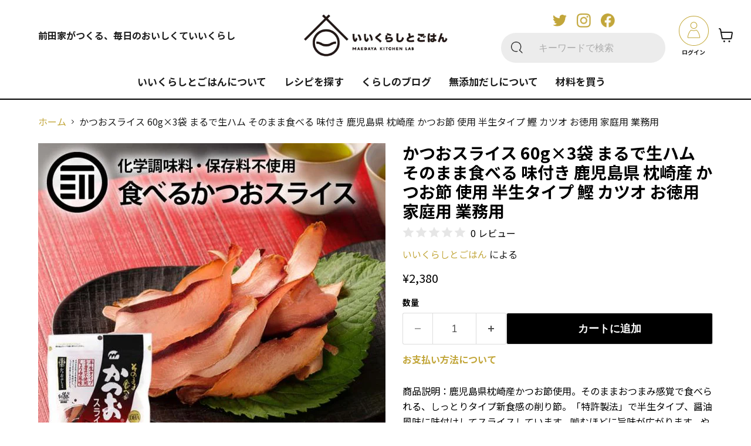

--- FILE ---
content_type: text/html; charset=utf-8
request_url: https://lab.maedaya.co.jp/products/katuosuraisu-3
body_size: 34234
content:
<!doctype html>
<html class="no-js no-touch" lang="ja">
  <head>


  <script>
    window.Store = window.Store || {};
    window.Store.id = 55545594154;
  </script>
    <meta charset="utf-8">
    <meta http-equiv="x-ua-compatible" content="IE=edge">

    <link rel="preconnect" href="https://cdn.shopify.com">
    <link rel="preconnect" href="https://fonts.shopifycdn.com">
    <link rel="preconnect" href="https://v.shopify.com">
    <link rel="preconnect" href="https://cdn.shopifycloud.com">

    <title>かつおスライス 60g×3袋 まるで生ハム そのまま食べる 味付き 鹿児島県 枕崎産 かつお節 使用 半生タイプ 鰹 カツオ お徳用 家庭用</title>

    
      <meta name="description" content="商品説明：鹿児島県枕崎産かつお節使用。そのままおつまみ感覚で食べられる、しっとりタイプ新食感の削り節。「特許製法」で半生タイプ、醤油風味に味付けしてスライスしています。噛むほどに旨味が広がります。やみつきになること間違いなしの逸品です。 商品名：かつおスライス 内容量：60g×3 原材料：かつお節（鹿児島県枕崎製造）、発酵調味料、醤油(小麦、大豆を含む）、砂糖、魚醤(魚介類) 栄養成分表示：(60g当たり)エネルギー:154kcal たんぱく質:27.8g 脂質:1.5g 炭水化物:7.3g 食塩相当量:2.2g 保存方法：直射日光・高温多湿を避けて保存してください。開封後は変色が早くなりますので、必ず冷蔵庫で保管し、お早めにお召し">
    

    
  <link rel="shortcut icon" href="//lab.maedaya.co.jp/cdn/shop/files/m-lab-logo-brk-2_32x32.png?v=1683507776" type="image/png">


    
      <link rel="canonical" href="https://lab.maedaya.co.jp/products/katuosuraisu-3" />
    

    <meta name="viewport" content="width=device-width">

    
    















<meta property="og:site_name" content="いいくらしとごはん-MAEDAYA KICHEN LABO-">
<meta property="og:url" content="https://lab.maedaya.co.jp/products/katuosuraisu-3">
<meta property="og:title" content="かつおスライス 60g×3袋 まるで生ハム そのまま食べる 味付き 鹿児島県 枕崎産 かつお節 使用 半生タイプ 鰹 カツオ お徳用 家庭用 業務用">
<meta property="og:type" content="website">
<meta property="og:description" content="商品説明：鹿児島県枕崎産かつお節使用。そのままおつまみ感覚で食べられる、しっとりタイプ新食感の削り節。「特許製法」で半生タイプ、醤油風味に味付けしてスライスしています。噛むほどに旨味が広がります。やみつきになること間違いなしの逸品です。 商品名：かつおスライス 内容量：60g×3 原材料：かつお節（鹿児島県枕崎製造）、発酵調味料、醤油(小麦、大豆を含む）、砂糖、魚醤(魚介類) 栄養成分表示：(60g当たり)エネルギー:154kcal たんぱく質:27.8g 脂質:1.5g 炭水化物:7.3g 食塩相当量:2.2g 保存方法：直射日光・高温多湿を避けて保存してください。開封後は変色が早くなりますので、必ず冷蔵庫で保管し、お早めにお召し">




    
    
    

    
    
    <meta
      property="og:image"
      content="https://lab.maedaya.co.jp/cdn/shop/products/maedaya_katuosuraisu-3_i_20221130151503_1200x1200.jpg?v=1697699266"
    />
    <meta
      property="og:image:secure_url"
      content="https://lab.maedaya.co.jp/cdn/shop/products/maedaya_katuosuraisu-3_i_20221130151503_1200x1200.jpg?v=1697699266"
    />
    <meta property="og:image:width" content="1200" />
    <meta property="og:image:height" content="1200" />
    
    
    <meta property="og:image:alt" content="Social media image" />
  
















<meta name="twitter:title" content="かつおスライス 60g×3袋 まるで生ハム そのまま食べる 味付き 鹿児島県 枕崎産 かつお節 使用 半生タイプ 鰹 カツオ お徳用 家庭用">
<meta name="twitter:description" content="商品説明：鹿児島県枕崎産かつお節使用。そのままおつまみ感覚で食べられる、しっとりタイプ新食感の削り節。「特許製法」で半生タイプ、醤油風味に味付けしてスライスしています。噛むほどに旨味が広がります。やみつきになること間違いなしの逸品です。 商品名：かつおスライス 内容量：60g×3 原材料：かつお節（鹿児島県枕崎製造）、発酵調味料、醤油(小麦、大豆を含む）、砂糖、魚醤(魚介類) 栄養成分表示：(60g当たり)エネルギー:154kcal たんぱく質:27.8g 脂質:1.5g 炭水化物:7.3g 食塩相当量:2.2g 保存方法：直射日光・高温多湿を避けて保存してください。開封後は変色が早くなりますので、必ず冷蔵庫で保管し、お早めにお召し">


    
    
    
      
      
      <meta name="twitter:card" content="summary">
    
    
    <meta
      property="twitter:image"
      content="https://lab.maedaya.co.jp/cdn/shop/products/maedaya_katuosuraisu-3_i_20221130151503_1200x1200_crop_center.jpg?v=1697699266"
    />
    <meta property="twitter:image:width" content="1200" />
    <meta property="twitter:image:height" content="1200" />
    
    
    <meta property="twitter:image:alt" content="Social media image" />
  



    <link rel="preload" href="//lab.maedaya.co.jp/cdn/fonts/nunito_sans/nunitosans_n7.25d963ed46da26098ebeab731e90d8802d989fa5.woff2" as="font" crossorigin="anonymous">
    <link rel="preload" as="style" href="//lab.maedaya.co.jp/cdn/shop/t/7/assets/theme.css?v=50473476318037284241755478622">

    <script>window.performance && window.performance.mark && window.performance.mark('shopify.content_for_header.start');</script><meta name="facebook-domain-verification" content="xawmuisjjd2zpm6cn4x954rlv8153v">
<meta id="shopify-digital-wallet" name="shopify-digital-wallet" content="/55545594154/digital_wallets/dialog">
<link rel="alternate" hreflang="x-default" href="https://lab.maedaya.co.jp/products/katuosuraisu-3">
<link rel="alternate" hreflang="ja" href="https://lab.maedaya.co.jp/products/katuosuraisu-3">
<link rel="alternate" hreflang="en" href="https://lab.maedaya.co.jp/en/products/katuosuraisu-3">
<link rel="alternate" hreflang="ko" href="https://lab.maedaya.co.jp/ko/products/katuosuraisu-3">
<link rel="alternate" hreflang="zh-Hans" href="https://lab.maedaya.co.jp/zh-hans/products/katuosuraisu-3">
<link rel="alternate" hreflang="zh-Hant" href="https://lab.maedaya.co.jp/zh-hant/products/katuosuraisu-3">
<link rel="alternate" hreflang="zh-Hans-JP" href="https://lab.maedaya.co.jp/zh-hans/products/katuosuraisu-3">
<link rel="alternate" hreflang="zh-Hant-JP" href="https://lab.maedaya.co.jp/zh-hant/products/katuosuraisu-3">
<link rel="alternate" type="application/json+oembed" href="https://lab.maedaya.co.jp/products/katuosuraisu-3.oembed">
<script async="async" src="/checkouts/internal/preloads.js?locale=ja-JP"></script>
<script id="shopify-features" type="application/json">{"accessToken":"fb33cfb040eb169e83ef17f9c41c44a1","betas":["rich-media-storefront-analytics"],"domain":"lab.maedaya.co.jp","predictiveSearch":false,"shopId":55545594154,"locale":"ja"}</script>
<script>var Shopify = Shopify || {};
Shopify.shop = "maedaya.myshopify.com";
Shopify.locale = "ja";
Shopify.currency = {"active":"JPY","rate":"1.0"};
Shopify.country = "JP";
Shopify.theme = {"name":"Empire_PROD_20240128","id":164827431210,"schema_name":"Empire","schema_version":"8.0.0","theme_store_id":838,"role":"main"};
Shopify.theme.handle = "null";
Shopify.theme.style = {"id":null,"handle":null};
Shopify.cdnHost = "lab.maedaya.co.jp/cdn";
Shopify.routes = Shopify.routes || {};
Shopify.routes.root = "/";</script>
<script type="module">!function(o){(o.Shopify=o.Shopify||{}).modules=!0}(window);</script>
<script>!function(o){function n(){var o=[];function n(){o.push(Array.prototype.slice.apply(arguments))}return n.q=o,n}var t=o.Shopify=o.Shopify||{};t.loadFeatures=n(),t.autoloadFeatures=n()}(window);</script>
<script id="shop-js-analytics" type="application/json">{"pageType":"product"}</script>
<script defer="defer" async type="module" src="//lab.maedaya.co.jp/cdn/shopifycloud/shop-js/modules/v2/client.init-shop-cart-sync_CZKilf07.ja.esm.js"></script>
<script defer="defer" async type="module" src="//lab.maedaya.co.jp/cdn/shopifycloud/shop-js/modules/v2/chunk.common_rlhnONO2.esm.js"></script>
<script type="module">
  await import("//lab.maedaya.co.jp/cdn/shopifycloud/shop-js/modules/v2/client.init-shop-cart-sync_CZKilf07.ja.esm.js");
await import("//lab.maedaya.co.jp/cdn/shopifycloud/shop-js/modules/v2/chunk.common_rlhnONO2.esm.js");

  window.Shopify.SignInWithShop?.initShopCartSync?.({"fedCMEnabled":true,"windoidEnabled":true});

</script>
<script>(function() {
  var isLoaded = false;
  function asyncLoad() {
    if (isLoaded) return;
    isLoaded = true;
    var urls = ["https:\/\/gift-script-pr.pages.dev\/script.js?shop=maedaya.myshopify.com"];
    for (var i = 0; i < urls.length; i++) {
      var s = document.createElement('script');
      s.type = 'text/javascript';
      s.async = true;
      s.src = urls[i];
      var x = document.getElementsByTagName('script')[0];
      x.parentNode.insertBefore(s, x);
    }
  };
  if(window.attachEvent) {
    window.attachEvent('onload', asyncLoad);
  } else {
    window.addEventListener('load', asyncLoad, false);
  }
})();</script>
<script id="__st">var __st={"a":55545594154,"offset":32400,"reqid":"1cc4c640-d0ba-42bf-9220-8b759633a67e-1769030578","pageurl":"lab.maedaya.co.jp\/products\/katuosuraisu-3","u":"859bf10a959a","p":"product","rtyp":"product","rid":8284183265578};</script>
<script>window.ShopifyPaypalV4VisibilityTracking = true;</script>
<script id="captcha-bootstrap">!function(){'use strict';const t='contact',e='account',n='new_comment',o=[[t,t],['blogs',n],['comments',n],[t,'customer']],c=[[e,'customer_login'],[e,'guest_login'],[e,'recover_customer_password'],[e,'create_customer']],r=t=>t.map((([t,e])=>`form[action*='/${t}']:not([data-nocaptcha='true']) input[name='form_type'][value='${e}']`)).join(','),a=t=>()=>t?[...document.querySelectorAll(t)].map((t=>t.form)):[];function s(){const t=[...o],e=r(t);return a(e)}const i='password',u='form_key',d=['recaptcha-v3-token','g-recaptcha-response','h-captcha-response',i],f=()=>{try{return window.sessionStorage}catch{return}},m='__shopify_v',_=t=>t.elements[u];function p(t,e,n=!1){try{const o=window.sessionStorage,c=JSON.parse(o.getItem(e)),{data:r}=function(t){const{data:e,action:n}=t;return t[m]||n?{data:e,action:n}:{data:t,action:n}}(c);for(const[e,n]of Object.entries(r))t.elements[e]&&(t.elements[e].value=n);n&&o.removeItem(e)}catch(o){console.error('form repopulation failed',{error:o})}}const l='form_type',E='cptcha';function T(t){t.dataset[E]=!0}const w=window,h=w.document,L='Shopify',v='ce_forms',y='captcha';let A=!1;((t,e)=>{const n=(g='f06e6c50-85a8-45c8-87d0-21a2b65856fe',I='https://cdn.shopify.com/shopifycloud/storefront-forms-hcaptcha/ce_storefront_forms_captcha_hcaptcha.v1.5.2.iife.js',D={infoText:'hCaptchaによる保護',privacyText:'プライバシー',termsText:'利用規約'},(t,e,n)=>{const o=w[L][v],c=o.bindForm;if(c)return c(t,g,e,D).then(n);var r;o.q.push([[t,g,e,D],n]),r=I,A||(h.body.append(Object.assign(h.createElement('script'),{id:'captcha-provider',async:!0,src:r})),A=!0)});var g,I,D;w[L]=w[L]||{},w[L][v]=w[L][v]||{},w[L][v].q=[],w[L][y]=w[L][y]||{},w[L][y].protect=function(t,e){n(t,void 0,e),T(t)},Object.freeze(w[L][y]),function(t,e,n,w,h,L){const[v,y,A,g]=function(t,e,n){const i=e?o:[],u=t?c:[],d=[...i,...u],f=r(d),m=r(i),_=r(d.filter((([t,e])=>n.includes(e))));return[a(f),a(m),a(_),s()]}(w,h,L),I=t=>{const e=t.target;return e instanceof HTMLFormElement?e:e&&e.form},D=t=>v().includes(t);t.addEventListener('submit',(t=>{const e=I(t);if(!e)return;const n=D(e)&&!e.dataset.hcaptchaBound&&!e.dataset.recaptchaBound,o=_(e),c=g().includes(e)&&(!o||!o.value);(n||c)&&t.preventDefault(),c&&!n&&(function(t){try{if(!f())return;!function(t){const e=f();if(!e)return;const n=_(t);if(!n)return;const o=n.value;o&&e.removeItem(o)}(t);const e=Array.from(Array(32),(()=>Math.random().toString(36)[2])).join('');!function(t,e){_(t)||t.append(Object.assign(document.createElement('input'),{type:'hidden',name:u})),t.elements[u].value=e}(t,e),function(t,e){const n=f();if(!n)return;const o=[...t.querySelectorAll(`input[type='${i}']`)].map((({name:t})=>t)),c=[...d,...o],r={};for(const[a,s]of new FormData(t).entries())c.includes(a)||(r[a]=s);n.setItem(e,JSON.stringify({[m]:1,action:t.action,data:r}))}(t,e)}catch(e){console.error('failed to persist form',e)}}(e),e.submit())}));const S=(t,e)=>{t&&!t.dataset[E]&&(n(t,e.some((e=>e===t))),T(t))};for(const o of['focusin','change'])t.addEventListener(o,(t=>{const e=I(t);D(e)&&S(e,y())}));const B=e.get('form_key'),M=e.get(l),P=B&&M;t.addEventListener('DOMContentLoaded',(()=>{const t=y();if(P)for(const e of t)e.elements[l].value===M&&p(e,B);[...new Set([...A(),...v().filter((t=>'true'===t.dataset.shopifyCaptcha))])].forEach((e=>S(e,t)))}))}(h,new URLSearchParams(w.location.search),n,t,e,['guest_login'])})(!0,!1)}();</script>
<script integrity="sha256-4kQ18oKyAcykRKYeNunJcIwy7WH5gtpwJnB7kiuLZ1E=" data-source-attribution="shopify.loadfeatures" defer="defer" src="//lab.maedaya.co.jp/cdn/shopifycloud/storefront/assets/storefront/load_feature-a0a9edcb.js" crossorigin="anonymous"></script>
<script data-source-attribution="shopify.dynamic_checkout.dynamic.init">var Shopify=Shopify||{};Shopify.PaymentButton=Shopify.PaymentButton||{isStorefrontPortableWallets:!0,init:function(){window.Shopify.PaymentButton.init=function(){};var t=document.createElement("script");t.src="https://lab.maedaya.co.jp/cdn/shopifycloud/portable-wallets/latest/portable-wallets.ja.js",t.type="module",document.head.appendChild(t)}};
</script>
<script data-source-attribution="shopify.dynamic_checkout.buyer_consent">
  function portableWalletsHideBuyerConsent(e){var t=document.getElementById("shopify-buyer-consent"),n=document.getElementById("shopify-subscription-policy-button");t&&n&&(t.classList.add("hidden"),t.setAttribute("aria-hidden","true"),n.removeEventListener("click",e))}function portableWalletsShowBuyerConsent(e){var t=document.getElementById("shopify-buyer-consent"),n=document.getElementById("shopify-subscription-policy-button");t&&n&&(t.classList.remove("hidden"),t.removeAttribute("aria-hidden"),n.addEventListener("click",e))}window.Shopify?.PaymentButton&&(window.Shopify.PaymentButton.hideBuyerConsent=portableWalletsHideBuyerConsent,window.Shopify.PaymentButton.showBuyerConsent=portableWalletsShowBuyerConsent);
</script>
<script data-source-attribution="shopify.dynamic_checkout.cart.bootstrap">document.addEventListener("DOMContentLoaded",(function(){function t(){return document.querySelector("shopify-accelerated-checkout-cart, shopify-accelerated-checkout")}if(t())Shopify.PaymentButton.init();else{new MutationObserver((function(e,n){t()&&(Shopify.PaymentButton.init(),n.disconnect())})).observe(document.body,{childList:!0,subtree:!0})}}));
</script>

<script>window.performance && window.performance.mark && window.performance.mark('shopify.content_for_header.end');</script>
    <link rel="preconnect" href="https://fonts.googleapis.com">
    <link rel="preconnect" href="https://fonts.gstatic.com" crossorigin>
    <link href="https://fonts.googleapis.com/css2?family=Noto+Sans+JP:wght@400;500;700&display=swap" rel="stylesheet">
    
    <link href="//lab.maedaya.co.jp/cdn/shop/t/7/assets/theme.css?v=50473476318037284241755478622" rel="stylesheet" type="text/css" media="all" />
    <link
      rel="stylesheet"
      type="text/css"
      href="https://cdn.jsdelivr.net/npm/slick-carousel@1.8.1/slick/slick.css"
    />
    <link
      rel="stylesheet"
      type="text/css"
      href="https://cdn.jsdelivr.net/npm/slick-carousel@1.8.1/slick/slick-theme.css"
    />
    <link href="//lab.maedaya.co.jp/cdn/shop/t/7/assets/common.css?v=5466502120278058861706443447" rel="stylesheet" type="text/css" media="all" />
    
    
    <!-- コレクションページSlick縦積み対策 -->
    <script>
      window.Theme = window.Theme || {};
      window.Theme.version = '8.0.0';
      window.Theme.name = 'Empire';
      window.Theme.routes = {
        "root_url": "/",
        "account_url": "/account",
        "account_login_url": "/account/login",
        "account_logout_url": "/account/logout",
        "account_register_url": "/account/register",
        "account_addresses_url": "/account/addresses",
        "collections_url": "/collections",
        "all_products_collection_url": "/collections/all",
        "search_url": "/search",
        "cart_url": "/cart",
        "cart_add_url": "/cart/add",
        "cart_change_url": "/cart/change",
        "cart_clear_url": "/cart/clear",
        "product_recommendations_url": "/recommendations/products",
      };
    </script>
    

  <!-- BEGIN app block: shopify://apps/all-in-gift/blocks/embed/14c78036-27a0-4098-a9e3-c3f1525dedff --><script id='huckleberry-all-in-gift-embed-script' type="text/javascript" src="https://gift-script-pr.pages.dev/script.js?shop=maedaya.myshopify.com" defer></script>
<!-- END app block --><!-- BEGIN app block: shopify://apps/timesact-pre-order/blocks/app-embed/bf6c109b-79b5-457c-8752-0e5e9e9676e7 -->
<!-- END app block --><script src="https://cdn.shopify.com/extensions/019b0289-a7b2-75c4-bc89-75da59821462/avada-app-75/assets/air-reviews-block.js" type="text/javascript" defer="defer"></script>
<script src="https://cdn.shopify.com/extensions/3ee93129-d11c-4adb-8a29-0c9bec8a2202/preorder-notify-me-timesact-17/assets/timesact.js" type="text/javascript" defer="defer"></script>
<link href="https://cdn.shopify.com/extensions/3ee93129-d11c-4adb-8a29-0c9bec8a2202/preorder-notify-me-timesact-17/assets/timesact.css" rel="stylesheet" type="text/css" media="all">
<link href="https://monorail-edge.shopifysvc.com" rel="dns-prefetch">
<script>(function(){if ("sendBeacon" in navigator && "performance" in window) {try {var session_token_from_headers = performance.getEntriesByType('navigation')[0].serverTiming.find(x => x.name == '_s').description;} catch {var session_token_from_headers = undefined;}var session_cookie_matches = document.cookie.match(/_shopify_s=([^;]*)/);var session_token_from_cookie = session_cookie_matches && session_cookie_matches.length === 2 ? session_cookie_matches[1] : "";var session_token = session_token_from_headers || session_token_from_cookie || "";function handle_abandonment_event(e) {var entries = performance.getEntries().filter(function(entry) {return /monorail-edge.shopifysvc.com/.test(entry.name);});if (!window.abandonment_tracked && entries.length === 0) {window.abandonment_tracked = true;var currentMs = Date.now();var navigation_start = performance.timing.navigationStart;var payload = {shop_id: 55545594154,url: window.location.href,navigation_start,duration: currentMs - navigation_start,session_token,page_type: "product"};window.navigator.sendBeacon("https://monorail-edge.shopifysvc.com/v1/produce", JSON.stringify({schema_id: "online_store_buyer_site_abandonment/1.1",payload: payload,metadata: {event_created_at_ms: currentMs,event_sent_at_ms: currentMs}}));}}window.addEventListener('pagehide', handle_abandonment_event);}}());</script>
<script id="web-pixels-manager-setup">(function e(e,d,r,n,o){if(void 0===o&&(o={}),!Boolean(null===(a=null===(i=window.Shopify)||void 0===i?void 0:i.analytics)||void 0===a?void 0:a.replayQueue)){var i,a;window.Shopify=window.Shopify||{};var t=window.Shopify;t.analytics=t.analytics||{};var s=t.analytics;s.replayQueue=[],s.publish=function(e,d,r){return s.replayQueue.push([e,d,r]),!0};try{self.performance.mark("wpm:start")}catch(e){}var l=function(){var e={modern:/Edge?\/(1{2}[4-9]|1[2-9]\d|[2-9]\d{2}|\d{4,})\.\d+(\.\d+|)|Firefox\/(1{2}[4-9]|1[2-9]\d|[2-9]\d{2}|\d{4,})\.\d+(\.\d+|)|Chrom(ium|e)\/(9{2}|\d{3,})\.\d+(\.\d+|)|(Maci|X1{2}).+ Version\/(15\.\d+|(1[6-9]|[2-9]\d|\d{3,})\.\d+)([,.]\d+|)( \(\w+\)|)( Mobile\/\w+|) Safari\/|Chrome.+OPR\/(9{2}|\d{3,})\.\d+\.\d+|(CPU[ +]OS|iPhone[ +]OS|CPU[ +]iPhone|CPU IPhone OS|CPU iPad OS)[ +]+(15[._]\d+|(1[6-9]|[2-9]\d|\d{3,})[._]\d+)([._]\d+|)|Android:?[ /-](13[3-9]|1[4-9]\d|[2-9]\d{2}|\d{4,})(\.\d+|)(\.\d+|)|Android.+Firefox\/(13[5-9]|1[4-9]\d|[2-9]\d{2}|\d{4,})\.\d+(\.\d+|)|Android.+Chrom(ium|e)\/(13[3-9]|1[4-9]\d|[2-9]\d{2}|\d{4,})\.\d+(\.\d+|)|SamsungBrowser\/([2-9]\d|\d{3,})\.\d+/,legacy:/Edge?\/(1[6-9]|[2-9]\d|\d{3,})\.\d+(\.\d+|)|Firefox\/(5[4-9]|[6-9]\d|\d{3,})\.\d+(\.\d+|)|Chrom(ium|e)\/(5[1-9]|[6-9]\d|\d{3,})\.\d+(\.\d+|)([\d.]+$|.*Safari\/(?![\d.]+ Edge\/[\d.]+$))|(Maci|X1{2}).+ Version\/(10\.\d+|(1[1-9]|[2-9]\d|\d{3,})\.\d+)([,.]\d+|)( \(\w+\)|)( Mobile\/\w+|) Safari\/|Chrome.+OPR\/(3[89]|[4-9]\d|\d{3,})\.\d+\.\d+|(CPU[ +]OS|iPhone[ +]OS|CPU[ +]iPhone|CPU IPhone OS|CPU iPad OS)[ +]+(10[._]\d+|(1[1-9]|[2-9]\d|\d{3,})[._]\d+)([._]\d+|)|Android:?[ /-](13[3-9]|1[4-9]\d|[2-9]\d{2}|\d{4,})(\.\d+|)(\.\d+|)|Mobile Safari.+OPR\/([89]\d|\d{3,})\.\d+\.\d+|Android.+Firefox\/(13[5-9]|1[4-9]\d|[2-9]\d{2}|\d{4,})\.\d+(\.\d+|)|Android.+Chrom(ium|e)\/(13[3-9]|1[4-9]\d|[2-9]\d{2}|\d{4,})\.\d+(\.\d+|)|Android.+(UC? ?Browser|UCWEB|U3)[ /]?(15\.([5-9]|\d{2,})|(1[6-9]|[2-9]\d|\d{3,})\.\d+)\.\d+|SamsungBrowser\/(5\.\d+|([6-9]|\d{2,})\.\d+)|Android.+MQ{2}Browser\/(14(\.(9|\d{2,})|)|(1[5-9]|[2-9]\d|\d{3,})(\.\d+|))(\.\d+|)|K[Aa][Ii]OS\/(3\.\d+|([4-9]|\d{2,})\.\d+)(\.\d+|)/},d=e.modern,r=e.legacy,n=navigator.userAgent;return n.match(d)?"modern":n.match(r)?"legacy":"unknown"}(),u="modern"===l?"modern":"legacy",c=(null!=n?n:{modern:"",legacy:""})[u],f=function(e){return[e.baseUrl,"/wpm","/b",e.hashVersion,"modern"===e.buildTarget?"m":"l",".js"].join("")}({baseUrl:d,hashVersion:r,buildTarget:u}),m=function(e){var d=e.version,r=e.bundleTarget,n=e.surface,o=e.pageUrl,i=e.monorailEndpoint;return{emit:function(e){var a=e.status,t=e.errorMsg,s=(new Date).getTime(),l=JSON.stringify({metadata:{event_sent_at_ms:s},events:[{schema_id:"web_pixels_manager_load/3.1",payload:{version:d,bundle_target:r,page_url:o,status:a,surface:n,error_msg:t},metadata:{event_created_at_ms:s}}]});if(!i)return console&&console.warn&&console.warn("[Web Pixels Manager] No Monorail endpoint provided, skipping logging."),!1;try{return self.navigator.sendBeacon.bind(self.navigator)(i,l)}catch(e){}var u=new XMLHttpRequest;try{return u.open("POST",i,!0),u.setRequestHeader("Content-Type","text/plain"),u.send(l),!0}catch(e){return console&&console.warn&&console.warn("[Web Pixels Manager] Got an unhandled error while logging to Monorail."),!1}}}}({version:r,bundleTarget:l,surface:e.surface,pageUrl:self.location.href,monorailEndpoint:e.monorailEndpoint});try{o.browserTarget=l,function(e){var d=e.src,r=e.async,n=void 0===r||r,o=e.onload,i=e.onerror,a=e.sri,t=e.scriptDataAttributes,s=void 0===t?{}:t,l=document.createElement("script"),u=document.querySelector("head"),c=document.querySelector("body");if(l.async=n,l.src=d,a&&(l.integrity=a,l.crossOrigin="anonymous"),s)for(var f in s)if(Object.prototype.hasOwnProperty.call(s,f))try{l.dataset[f]=s[f]}catch(e){}if(o&&l.addEventListener("load",o),i&&l.addEventListener("error",i),u)u.appendChild(l);else{if(!c)throw new Error("Did not find a head or body element to append the script");c.appendChild(l)}}({src:f,async:!0,onload:function(){if(!function(){var e,d;return Boolean(null===(d=null===(e=window.Shopify)||void 0===e?void 0:e.analytics)||void 0===d?void 0:d.initialized)}()){var d=window.webPixelsManager.init(e)||void 0;if(d){var r=window.Shopify.analytics;r.replayQueue.forEach((function(e){var r=e[0],n=e[1],o=e[2];d.publishCustomEvent(r,n,o)})),r.replayQueue=[],r.publish=d.publishCustomEvent,r.visitor=d.visitor,r.initialized=!0}}},onerror:function(){return m.emit({status:"failed",errorMsg:"".concat(f," has failed to load")})},sri:function(e){var d=/^sha384-[A-Za-z0-9+/=]+$/;return"string"==typeof e&&d.test(e)}(c)?c:"",scriptDataAttributes:o}),m.emit({status:"loading"})}catch(e){m.emit({status:"failed",errorMsg:(null==e?void 0:e.message)||"Unknown error"})}}})({shopId: 55545594154,storefrontBaseUrl: "https://lab.maedaya.co.jp",extensionsBaseUrl: "https://extensions.shopifycdn.com/cdn/shopifycloud/web-pixels-manager",monorailEndpoint: "https://monorail-edge.shopifysvc.com/unstable/produce_batch",surface: "storefront-renderer",enabledBetaFlags: ["2dca8a86"],webPixelsConfigList: [{"id":"1912078634","configuration":"{\"shopId\": \"55545594154\", \"domain\": \"https:\/\/api.trustoo.io\/\"}","eventPayloadVersion":"v1","runtimeContext":"STRICT","scriptVersion":"ba09fa9fe3be54bc43d59b10cafc99bb","type":"APP","apiClientId":6212459,"privacyPurposes":["ANALYTICS","SALE_OF_DATA"],"dataSharingAdjustments":{"protectedCustomerApprovalScopes":["read_customer_address","read_customer_email","read_customer_name","read_customer_personal_data","read_customer_phone"]}},{"id":"1911947562","configuration":"{\"webPixelName\":\"Judge.me\"}","eventPayloadVersion":"v1","runtimeContext":"STRICT","scriptVersion":"34ad157958823915625854214640f0bf","type":"APP","apiClientId":683015,"privacyPurposes":["ANALYTICS"],"dataSharingAdjustments":{"protectedCustomerApprovalScopes":["read_customer_email","read_customer_name","read_customer_personal_data","read_customer_phone"]}},{"id":"328794410","configuration":"{\"pixel_id\":\"1116985362671609\",\"pixel_type\":\"facebook_pixel\",\"metaapp_system_user_token\":\"-\"}","eventPayloadVersion":"v1","runtimeContext":"OPEN","scriptVersion":"ca16bc87fe92b6042fbaa3acc2fbdaa6","type":"APP","apiClientId":2329312,"privacyPurposes":["ANALYTICS","MARKETING","SALE_OF_DATA"],"dataSharingAdjustments":{"protectedCustomerApprovalScopes":["read_customer_address","read_customer_email","read_customer_name","read_customer_personal_data","read_customer_phone"]}},{"id":"148472106","eventPayloadVersion":"v1","runtimeContext":"LAX","scriptVersion":"1","type":"CUSTOM","privacyPurposes":["ANALYTICS"],"name":"Google Analytics tag (migrated)"},{"id":"shopify-app-pixel","configuration":"{}","eventPayloadVersion":"v1","runtimeContext":"STRICT","scriptVersion":"0450","apiClientId":"shopify-pixel","type":"APP","privacyPurposes":["ANALYTICS","MARKETING"]},{"id":"shopify-custom-pixel","eventPayloadVersion":"v1","runtimeContext":"LAX","scriptVersion":"0450","apiClientId":"shopify-pixel","type":"CUSTOM","privacyPurposes":["ANALYTICS","MARKETING"]}],isMerchantRequest: false,initData: {"shop":{"name":"いいくらしとごはん-MAEDAYA KICHEN LABO-","paymentSettings":{"currencyCode":"JPY"},"myshopifyDomain":"maedaya.myshopify.com","countryCode":"JP","storefrontUrl":"https:\/\/lab.maedaya.co.jp"},"customer":null,"cart":null,"checkout":null,"productVariants":[{"price":{"amount":2380.0,"currencyCode":"JPY"},"product":{"title":"かつおスライス 60g×3袋 まるで生ハム そのまま食べる 味付き 鹿児島県 枕崎産 かつお節 使用 半生タイプ 鰹 カツオ お徳用 家庭用 業務用","vendor":"いいくらしとごはん","id":"8284183265578","untranslatedTitle":"かつおスライス 60g×3袋 まるで生ハム そのまま食べる 味付き 鹿児島県 枕崎産 かつお節 使用 半生タイプ 鰹 カツオ お徳用 家庭用 業務用","url":"\/products\/katuosuraisu-3","type":"乾物"},"id":"45053375643946","image":{"src":"\/\/lab.maedaya.co.jp\/cdn\/shop\/products\/maedaya_katuosuraisu-3_i_20221130151503.jpg?v=1697699266"},"sku":"katuosuraisu-3","title":"Default Title","untranslatedTitle":"Default Title"}],"purchasingCompany":null},},"https://lab.maedaya.co.jp/cdn","fcfee988w5aeb613cpc8e4bc33m6693e112",{"modern":"","legacy":""},{"shopId":"55545594154","storefrontBaseUrl":"https:\/\/lab.maedaya.co.jp","extensionBaseUrl":"https:\/\/extensions.shopifycdn.com\/cdn\/shopifycloud\/web-pixels-manager","surface":"storefront-renderer","enabledBetaFlags":"[\"2dca8a86\"]","isMerchantRequest":"false","hashVersion":"fcfee988w5aeb613cpc8e4bc33m6693e112","publish":"custom","events":"[[\"page_viewed\",{}],[\"product_viewed\",{\"productVariant\":{\"price\":{\"amount\":2380.0,\"currencyCode\":\"JPY\"},\"product\":{\"title\":\"かつおスライス 60g×3袋 まるで生ハム そのまま食べる 味付き 鹿児島県 枕崎産 かつお節 使用 半生タイプ 鰹 カツオ お徳用 家庭用 業務用\",\"vendor\":\"いいくらしとごはん\",\"id\":\"8284183265578\",\"untranslatedTitle\":\"かつおスライス 60g×3袋 まるで生ハム そのまま食べる 味付き 鹿児島県 枕崎産 かつお節 使用 半生タイプ 鰹 カツオ お徳用 家庭用 業務用\",\"url\":\"\/products\/katuosuraisu-3\",\"type\":\"乾物\"},\"id\":\"45053375643946\",\"image\":{\"src\":\"\/\/lab.maedaya.co.jp\/cdn\/shop\/products\/maedaya_katuosuraisu-3_i_20221130151503.jpg?v=1697699266\"},\"sku\":\"katuosuraisu-3\",\"title\":\"Default Title\",\"untranslatedTitle\":\"Default Title\"}}]]"});</script><script>
  window.ShopifyAnalytics = window.ShopifyAnalytics || {};
  window.ShopifyAnalytics.meta = window.ShopifyAnalytics.meta || {};
  window.ShopifyAnalytics.meta.currency = 'JPY';
  var meta = {"product":{"id":8284183265578,"gid":"gid:\/\/shopify\/Product\/8284183265578","vendor":"いいくらしとごはん","type":"乾物","handle":"katuosuraisu-3","variants":[{"id":45053375643946,"price":238000,"name":"かつおスライス 60g×3袋 まるで生ハム そのまま食べる 味付き 鹿児島県 枕崎産 かつお節 使用 半生タイプ 鰹 カツオ お徳用 家庭用 業務用","public_title":null,"sku":"katuosuraisu-3"}],"remote":false},"page":{"pageType":"product","resourceType":"product","resourceId":8284183265578,"requestId":"1cc4c640-d0ba-42bf-9220-8b759633a67e-1769030578"}};
  for (var attr in meta) {
    window.ShopifyAnalytics.meta[attr] = meta[attr];
  }
</script>
<script class="analytics">
  (function () {
    var customDocumentWrite = function(content) {
      var jquery = null;

      if (window.jQuery) {
        jquery = window.jQuery;
      } else if (window.Checkout && window.Checkout.$) {
        jquery = window.Checkout.$;
      }

      if (jquery) {
        jquery('body').append(content);
      }
    };

    var hasLoggedConversion = function(token) {
      if (token) {
        return document.cookie.indexOf('loggedConversion=' + token) !== -1;
      }
      return false;
    }

    var setCookieIfConversion = function(token) {
      if (token) {
        var twoMonthsFromNow = new Date(Date.now());
        twoMonthsFromNow.setMonth(twoMonthsFromNow.getMonth() + 2);

        document.cookie = 'loggedConversion=' + token + '; expires=' + twoMonthsFromNow;
      }
    }

    var trekkie = window.ShopifyAnalytics.lib = window.trekkie = window.trekkie || [];
    if (trekkie.integrations) {
      return;
    }
    trekkie.methods = [
      'identify',
      'page',
      'ready',
      'track',
      'trackForm',
      'trackLink'
    ];
    trekkie.factory = function(method) {
      return function() {
        var args = Array.prototype.slice.call(arguments);
        args.unshift(method);
        trekkie.push(args);
        return trekkie;
      };
    };
    for (var i = 0; i < trekkie.methods.length; i++) {
      var key = trekkie.methods[i];
      trekkie[key] = trekkie.factory(key);
    }
    trekkie.load = function(config) {
      trekkie.config = config || {};
      trekkie.config.initialDocumentCookie = document.cookie;
      var first = document.getElementsByTagName('script')[0];
      var script = document.createElement('script');
      script.type = 'text/javascript';
      script.onerror = function(e) {
        var scriptFallback = document.createElement('script');
        scriptFallback.type = 'text/javascript';
        scriptFallback.onerror = function(error) {
                var Monorail = {
      produce: function produce(monorailDomain, schemaId, payload) {
        var currentMs = new Date().getTime();
        var event = {
          schema_id: schemaId,
          payload: payload,
          metadata: {
            event_created_at_ms: currentMs,
            event_sent_at_ms: currentMs
          }
        };
        return Monorail.sendRequest("https://" + monorailDomain + "/v1/produce", JSON.stringify(event));
      },
      sendRequest: function sendRequest(endpointUrl, payload) {
        // Try the sendBeacon API
        if (window && window.navigator && typeof window.navigator.sendBeacon === 'function' && typeof window.Blob === 'function' && !Monorail.isIos12()) {
          var blobData = new window.Blob([payload], {
            type: 'text/plain'
          });

          if (window.navigator.sendBeacon(endpointUrl, blobData)) {
            return true;
          } // sendBeacon was not successful

        } // XHR beacon

        var xhr = new XMLHttpRequest();

        try {
          xhr.open('POST', endpointUrl);
          xhr.setRequestHeader('Content-Type', 'text/plain');
          xhr.send(payload);
        } catch (e) {
          console.log(e);
        }

        return false;
      },
      isIos12: function isIos12() {
        return window.navigator.userAgent.lastIndexOf('iPhone; CPU iPhone OS 12_') !== -1 || window.navigator.userAgent.lastIndexOf('iPad; CPU OS 12_') !== -1;
      }
    };
    Monorail.produce('monorail-edge.shopifysvc.com',
      'trekkie_storefront_load_errors/1.1',
      {shop_id: 55545594154,
      theme_id: 164827431210,
      app_name: "storefront",
      context_url: window.location.href,
      source_url: "//lab.maedaya.co.jp/cdn/s/trekkie.storefront.cd680fe47e6c39ca5d5df5f0a32d569bc48c0f27.min.js"});

        };
        scriptFallback.async = true;
        scriptFallback.src = '//lab.maedaya.co.jp/cdn/s/trekkie.storefront.cd680fe47e6c39ca5d5df5f0a32d569bc48c0f27.min.js';
        first.parentNode.insertBefore(scriptFallback, first);
      };
      script.async = true;
      script.src = '//lab.maedaya.co.jp/cdn/s/trekkie.storefront.cd680fe47e6c39ca5d5df5f0a32d569bc48c0f27.min.js';
      first.parentNode.insertBefore(script, first);
    };
    trekkie.load(
      {"Trekkie":{"appName":"storefront","development":false,"defaultAttributes":{"shopId":55545594154,"isMerchantRequest":null,"themeId":164827431210,"themeCityHash":"16379631614924697196","contentLanguage":"ja","currency":"JPY","eventMetadataId":"670eac0e-1216-4e12-a546-a03bbee7ddf0"},"isServerSideCookieWritingEnabled":true,"monorailRegion":"shop_domain","enabledBetaFlags":["65f19447"]},"Session Attribution":{},"S2S":{"facebookCapiEnabled":true,"source":"trekkie-storefront-renderer","apiClientId":580111}}
    );

    var loaded = false;
    trekkie.ready(function() {
      if (loaded) return;
      loaded = true;

      window.ShopifyAnalytics.lib = window.trekkie;

      var originalDocumentWrite = document.write;
      document.write = customDocumentWrite;
      try { window.ShopifyAnalytics.merchantGoogleAnalytics.call(this); } catch(error) {};
      document.write = originalDocumentWrite;

      window.ShopifyAnalytics.lib.page(null,{"pageType":"product","resourceType":"product","resourceId":8284183265578,"requestId":"1cc4c640-d0ba-42bf-9220-8b759633a67e-1769030578","shopifyEmitted":true});

      var match = window.location.pathname.match(/checkouts\/(.+)\/(thank_you|post_purchase)/)
      var token = match? match[1]: undefined;
      if (!hasLoggedConversion(token)) {
        setCookieIfConversion(token);
        window.ShopifyAnalytics.lib.track("Viewed Product",{"currency":"JPY","variantId":45053375643946,"productId":8284183265578,"productGid":"gid:\/\/shopify\/Product\/8284183265578","name":"かつおスライス 60g×3袋 まるで生ハム そのまま食べる 味付き 鹿児島県 枕崎産 かつお節 使用 半生タイプ 鰹 カツオ お徳用 家庭用 業務用","price":"2380","sku":"katuosuraisu-3","brand":"いいくらしとごはん","variant":null,"category":"乾物","nonInteraction":true,"remote":false},undefined,undefined,{"shopifyEmitted":true});
      window.ShopifyAnalytics.lib.track("monorail:\/\/trekkie_storefront_viewed_product\/1.1",{"currency":"JPY","variantId":45053375643946,"productId":8284183265578,"productGid":"gid:\/\/shopify\/Product\/8284183265578","name":"かつおスライス 60g×3袋 まるで生ハム そのまま食べる 味付き 鹿児島県 枕崎産 かつお節 使用 半生タイプ 鰹 カツオ お徳用 家庭用 業務用","price":"2380","sku":"katuosuraisu-3","brand":"いいくらしとごはん","variant":null,"category":"乾物","nonInteraction":true,"remote":false,"referer":"https:\/\/lab.maedaya.co.jp\/products\/katuosuraisu-3"});
      }
    });


        var eventsListenerScript = document.createElement('script');
        eventsListenerScript.async = true;
        eventsListenerScript.src = "//lab.maedaya.co.jp/cdn/shopifycloud/storefront/assets/shop_events_listener-3da45d37.js";
        document.getElementsByTagName('head')[0].appendChild(eventsListenerScript);

})();</script>
  <script>
  if (!window.ga || (window.ga && typeof window.ga !== 'function')) {
    window.ga = function ga() {
      (window.ga.q = window.ga.q || []).push(arguments);
      if (window.Shopify && window.Shopify.analytics && typeof window.Shopify.analytics.publish === 'function') {
        window.Shopify.analytics.publish("ga_stub_called", {}, {sendTo: "google_osp_migration"});
      }
      console.error("Shopify's Google Analytics stub called with:", Array.from(arguments), "\nSee https://help.shopify.com/manual/promoting-marketing/pixels/pixel-migration#google for more information.");
    };
    if (window.Shopify && window.Shopify.analytics && typeof window.Shopify.analytics.publish === 'function') {
      window.Shopify.analytics.publish("ga_stub_initialized", {}, {sendTo: "google_osp_migration"});
    }
  }
</script>
<script
  defer
  src="https://lab.maedaya.co.jp/cdn/shopifycloud/perf-kit/shopify-perf-kit-3.0.4.min.js"
  data-application="storefront-renderer"
  data-shop-id="55545594154"
  data-render-region="gcp-us-central1"
  data-page-type="product"
  data-theme-instance-id="164827431210"
  data-theme-name="Empire"
  data-theme-version="8.0.0"
  data-monorail-region="shop_domain"
  data-resource-timing-sampling-rate="10"
  data-shs="true"
  data-shs-beacon="true"
  data-shs-export-with-fetch="true"
  data-shs-logs-sample-rate="1"
  data-shs-beacon-endpoint="https://lab.maedaya.co.jp/api/collect"
></script>
</head>

  <body class="template-product" data-instant-allow-query-string >
    <div style="--background-color: #ffffff">
      


    </div>

    <script>
      document.documentElement.className=document.documentElement.className.replace(/\bno-js\b/,'js');
      if(window.Shopify&&window.Shopify.designMode)document.documentElement.className+=' in-theme-editor';
      if(('ontouchstart' in window)||window.DocumentTouch&&document instanceof DocumentTouch)document.documentElement.className=document.documentElement.className.replace(/\bno-touch\b/,'has-touch');
    </script>

    
    <svg
      class="icon-star-reference"
      aria-hidden="true"
      focusable="false"
      role="presentation"
      xmlns="http://www.w3.org/2000/svg" width="20" height="20" viewBox="3 3 17 17" fill="none"
    >
      <symbol id="icon-star">
        <rect class="icon-star-background" width="20" height="20" fill="currentColor"/>
        <path d="M10 3L12.163 7.60778L17 8.35121L13.5 11.9359L14.326 17L10 14.6078L5.674 17L6.5 11.9359L3 8.35121L7.837 7.60778L10 3Z" stroke="currentColor" stroke-width="2" stroke-linecap="round" stroke-linejoin="round" fill="none"/>
      </symbol>
      <clipPath id="icon-star-clip">
        <path d="M10 3L12.163 7.60778L17 8.35121L13.5 11.9359L14.326 17L10 14.6078L5.674 17L6.5 11.9359L3 8.35121L7.837 7.60778L10 3Z" stroke="currentColor" stroke-width="2" stroke-linecap="round" stroke-linejoin="round"/>
      </clipPath>
    </svg>
    


    <a class="skip-to-main" href="#site-main">コンテンツにスキップ</a>

    <div id="shopify-section-static-announcement" class="shopify-section site-announcement"><script
  type="application/json"
  data-section-id="static-announcement"
  data-section-type="static-announcement">
</script>










</div>

    <div id="shopify-section-static-utility-bar" class="shopify-section"><style data-shopify>
  .utility-bar {
    background-color: #1b175d;
    border-bottom: 1px solid #ffffff;
  }

  .utility-bar .social-link,
  .utility-bar__menu-link {
    color: #ffffff;
  }

  .utility-bar .disclosure__toggle {
    --disclosure-toggle-text-color: #ffffff;
    --disclosure-toggle-background-color: #1b175d;
  }

  .utility-bar .disclosure__toggle:hover {
    --disclosure-toggle-text-color: #ffffff;
  }

  .utility-bar .social-link:hover,
  .utility-bar__menu-link:hover {
    color: #ffffff;
  }

  .utility-bar .disclosure__toggle::after {
    --disclosure-toggle-svg-color: #ffffff;
  }

  .utility-bar .disclosure__toggle:hover::after {
    --disclosure-toggle-svg-color: #ffffff;
  }
</style>

<script
  type="application/json"
  data-section-type="static-utility-bar"
  data-section-id="static-utility-bar"
  data-section-data
>
  {
    "settings": {
      "mobile_layout": "below"
    }
  }
</script>

</div>

    <header
      class="site-header site-header-nav--open"
      role="banner"
      data-site-header
    >
      <div id="shopify-section-static-header" class="shopify-section site-header-wrapper">


<script
  type="application/json"
  data-section-id="static-header"
  data-section-type="static-header"
  data-section-data>
  {
    "settings": {
      "sticky_header": false,
      "has_box_shadow": true,
      "live_search": {
        "enable": false,
        "enable_images": true,
        "enable_content": true,
        "money_format": "¥{{amount_no_decimals}}",
        "show_mobile_search_bar": false,
        "context": {
          "view_all_results": "すべての結果を見る",
          "view_all_products": "すべての製品を見る",
          "content_results": {
            "title": "投稿とページ",
            "no_results": "結果がありません。"
          },
          "no_results_products": {
            "title": "「*terms*」の製品はありません。",
            "title_in_category": "I18n Error: Missing interpolation value \u0026quot;categories\u0026quot; for \u0026quot;{{ categories }}に「{{ terms }}」の商品はありません。\u0026quot;",
            "message": "申し訳ありませんが、一致するものが見つかりませんでした。"
          }
        }
      }
    }
  }
</script>


<style data-shopify>
  @media screen and (min-width: 1024px) {
    .small-promo-content {
        max-width: 340px;
    }
  }
  @media screen and (max-width: 748px) {
    .site-header-logo {
        margin-top: -0.8rem;
    }
  }
  .site-header-logo > h1 {
    margin: 0;
  }
  .h1_title {
    display: block;
    opacity: 0;
    width:0;
    height:0;
  }
</style>

<div
  class="
    site-header-main
    
  "
  data-site-header-main
  
  
    data-site-header-mobile-search-button
  
>
  <button class="site-header-menu-toggle" data-menu-toggle>
    <div class="site-header-menu-toggle--button" tabindex="-1">
      <span class="toggle-icon--bar toggle-icon--bar-top"></span>
      <span class="toggle-icon--bar toggle-icon--bar-middle"></span>
      <span class="toggle-icon--bar toggle-icon--bar-bottom"></span>
      <span class="visually-hidden">メニュー</span>
    </div>
  </button>

  
    
    
      <a
        class="site-header-mobile-search-button"
        href="/search"
      >
        
      <div class="site-header-mobile-search-button--button" tabindex="-1">
        <svg
  aria-hidden="true"
  focusable="false"
  role="presentation"
  xmlns="http://www.w3.org/2000/svg"
  width="23"
  height="24"
  fill="none"
  viewBox="0 0 23 24"
>
  <path d="M21 21L15.5 15.5" stroke="currentColor" stroke-width="2" stroke-linecap="round"/>
  <circle cx="10" cy="9" r="8" stroke="currentColor" stroke-width="2"/>
</svg>

      </div>
    
      </a>
    
  

  <div
    class="
      site-header-main-content
      
    "
  >
    
    
    <div class="small-promo">
      

      <div class="small-promo-content">
        
          <span class="small-promo-content_heading">
            前田家がつくる、毎日のおいしくていいくらし
          </span>
        

        

        
      </div>
    </div>
    
  
    <div class="site-header-logo"><a
        class="site-logo"
        href="/">
        
          
          

          

  

  <img
    
      src="//lab.maedaya.co.jp/cdn/shop/files/m-lab-logo-brk_ee89311f-6955-48c4-915d-169865915d0f_500x200.png?v=1678860980"
    
    alt="いいくらしとごはん｜前田家公式サイトロゴ"

    
      data-rimg
      srcset="//lab.maedaya.co.jp/cdn/shop/files/m-lab-logo-brk_ee89311f-6955-48c4-915d-169865915d0f_500x200.png?v=1678860980 1x"
    

    class="site-logo-image"
    
    
  >




        
      </a></div>
    
    <div class="header__right-box">
      
      <div class="header__sns-container">
        <div class="header__sns-links">
          
            <a href="https://twitter.com/maedayahonpo" class="header__sns-link">
              <img src="//lab.maedaya.co.jp/cdn/shop/t/7/assets/twitter-icon-yellow.png?v=32000114585853461221706443447" alt="twitter">
            </a>
          
          
            <a href="https://www.instagram.com/maedayahonpo/" class="header__sns-link">
              <img src="//lab.maedaya.co.jp/cdn/shop/t/7/assets/instagram-icon-yellow.png?v=182422395611427559611706443447" alt="insta">
            </a>
          
          
          <a href="https://www.facebook.com/profile.php?id=100085398428094" class="header__sns-link">
            <img src="//lab.maedaya.co.jp/cdn/shop/t/7/assets/facebook-icon-yellow.png?v=112003987813669182171706443447" alt="facebook">
          </a>
          
          
        </div>
      </div>
      
      <ul class="site-header-actions" data-header-actions>
  
    
      <li class="site-header-actions__account-link">
        <a
          class="site-header_account-link-anchor"
          href="/account/login"
        >
          <span class="site-header__account-icon">
            <img src="//lab.maedaya.co.jp/cdn/shop/t/7/assets/login-icon-yellow.png?v=112654528626493954501706443447" alt="ログインアイコン">
            
          </span>
          
          <span class="site-header_account-link-text">
            ログイン
          </span>
        </a>
      </li>
    
  
</ul>

  
      





<div class="live-search" data-live-search><form
    class="
      live-search-form
      form-fields-inline
      
    "
    action="/search"
    method="get"
    role="search"
    aria-label="Product"
    data-live-search-form
  >
    <input type="hidden" name="type" value="article,page,product">
    <div class="form-field no-label">
      <button
        class="live-search-button"
        type="submit"
        aria-label="検索する"
        data-live-search-submit
      >
        <span class="search-icon search-icon--inactive">
          <img src="//lab.maedaya.co.jp/cdn/shop/t/7/assets/search-icon.png?v=33000437789865631101706443447" alt="">
        </span>
        <span class="search-icon search-icon--active">
          <svg
  aria-hidden="true"
  focusable="false"
  role="presentation"
  width="26"
  height="26"
  viewBox="0 0 26 26"
  xmlns="http://www.w3.org/2000/svg"
>
  <g fill-rule="nonzero" fill="currentColor">
    <path d="M13 26C5.82 26 0 20.18 0 13S5.82 0 13 0s13 5.82 13 13-5.82 13-13 13zm0-3.852a9.148 9.148 0 1 0 0-18.296 9.148 9.148 0 0 0 0 18.296z" opacity=".29"/><path d="M13 26c7.18 0 13-5.82 13-13a1.926 1.926 0 0 0-3.852 0A9.148 9.148 0 0 1 13 22.148 1.926 1.926 0 0 0 13 26z"/>
  </g>
</svg>
        </span>
      </button><input
        class="form-field-input live-search-form-field"
        type="text"
        name="q"
        aria-label="検索する"
        placeholder="キーワードで検索"
        
        autocomplete="off"
        data-live-search-input>
      <button
        class="live-search-takeover-cancel"
        type="button"
        data-live-search-takeover-cancel>
        取り消す
      </button>
    </div>

    <div class="search-flydown" data-live-search-flydown>
      <div class="search-flydown--placeholder" data-live-search-placeholder>
        <div class="search-flydown--product-items">
          
            <a class="search-flydown--product search-flydown--product" href="#">
              
                <div class="search-flydown--product-image">
                  <svg class="placeholder--image placeholder--content-image" xmlns="http://www.w3.org/2000/svg" viewBox="0 0 525.5 525.5"><path d="M324.5 212.7H203c-1.6 0-2.8 1.3-2.8 2.8V308c0 1.6 1.3 2.8 2.8 2.8h121.6c1.6 0 2.8-1.3 2.8-2.8v-92.5c0-1.6-1.3-2.8-2.9-2.8zm1.1 95.3c0 .6-.5 1.1-1.1 1.1H203c-.6 0-1.1-.5-1.1-1.1v-92.5c0-.6.5-1.1 1.1-1.1h121.6c.6 0 1.1.5 1.1 1.1V308z"/><path d="M210.4 299.5H240v.1s.1 0 .2-.1h75.2v-76.2h-105v76.2zm1.8-7.2l20-20c1.6-1.6 3.8-2.5 6.1-2.5s4.5.9 6.1 2.5l1.5 1.5 16.8 16.8c-12.9 3.3-20.7 6.3-22.8 7.2h-27.7v-5.5zm101.5-10.1c-20.1 1.7-36.7 4.8-49.1 7.9l-16.9-16.9 26.3-26.3c1.6-1.6 3.8-2.5 6.1-2.5s4.5.9 6.1 2.5l27.5 27.5v7.8zm-68.9 15.5c9.7-3.5 33.9-10.9 68.9-13.8v13.8h-68.9zm68.9-72.7v46.8l-26.2-26.2c-1.9-1.9-4.5-3-7.3-3s-5.4 1.1-7.3 3l-26.3 26.3-.9-.9c-1.9-1.9-4.5-3-7.3-3s-5.4 1.1-7.3 3l-18.8 18.8V225h101.4z"/><path d="M232.8 254c4.6 0 8.3-3.7 8.3-8.3s-3.7-8.3-8.3-8.3-8.3 3.7-8.3 8.3 3.7 8.3 8.3 8.3zm0-14.9c3.6 0 6.6 2.9 6.6 6.6s-2.9 6.6-6.6 6.6-6.6-2.9-6.6-6.6 3-6.6 6.6-6.6z"/></svg>
                </div>
              

              <div class="search-flydown--product-text">
                <span class="search-flydown--product-title placeholder--content-text"></span>
                <span class="search-flydown--product-price placeholder--content-text"></span>
              </div>
            </a>
          
            <a class="search-flydown--product search-flydown--product" href="#">
              
                <div class="search-flydown--product-image">
                  <svg class="placeholder--image placeholder--content-image" xmlns="http://www.w3.org/2000/svg" viewBox="0 0 525.5 525.5"><path d="M324.5 212.7H203c-1.6 0-2.8 1.3-2.8 2.8V308c0 1.6 1.3 2.8 2.8 2.8h121.6c1.6 0 2.8-1.3 2.8-2.8v-92.5c0-1.6-1.3-2.8-2.9-2.8zm1.1 95.3c0 .6-.5 1.1-1.1 1.1H203c-.6 0-1.1-.5-1.1-1.1v-92.5c0-.6.5-1.1 1.1-1.1h121.6c.6 0 1.1.5 1.1 1.1V308z"/><path d="M210.4 299.5H240v.1s.1 0 .2-.1h75.2v-76.2h-105v76.2zm1.8-7.2l20-20c1.6-1.6 3.8-2.5 6.1-2.5s4.5.9 6.1 2.5l1.5 1.5 16.8 16.8c-12.9 3.3-20.7 6.3-22.8 7.2h-27.7v-5.5zm101.5-10.1c-20.1 1.7-36.7 4.8-49.1 7.9l-16.9-16.9 26.3-26.3c1.6-1.6 3.8-2.5 6.1-2.5s4.5.9 6.1 2.5l27.5 27.5v7.8zm-68.9 15.5c9.7-3.5 33.9-10.9 68.9-13.8v13.8h-68.9zm68.9-72.7v46.8l-26.2-26.2c-1.9-1.9-4.5-3-7.3-3s-5.4 1.1-7.3 3l-26.3 26.3-.9-.9c-1.9-1.9-4.5-3-7.3-3s-5.4 1.1-7.3 3l-18.8 18.8V225h101.4z"/><path d="M232.8 254c4.6 0 8.3-3.7 8.3-8.3s-3.7-8.3-8.3-8.3-8.3 3.7-8.3 8.3 3.7 8.3 8.3 8.3zm0-14.9c3.6 0 6.6 2.9 6.6 6.6s-2.9 6.6-6.6 6.6-6.6-2.9-6.6-6.6 3-6.6 6.6-6.6z"/></svg>
                </div>
              

              <div class="search-flydown--product-text">
                <span class="search-flydown--product-title placeholder--content-text"></span>
                <span class="search-flydown--product-price placeholder--content-text"></span>
              </div>
            </a>
          
            <a class="search-flydown--product search-flydown--product" href="#">
              
                <div class="search-flydown--product-image">
                  <svg class="placeholder--image placeholder--content-image" xmlns="http://www.w3.org/2000/svg" viewBox="0 0 525.5 525.5"><path d="M324.5 212.7H203c-1.6 0-2.8 1.3-2.8 2.8V308c0 1.6 1.3 2.8 2.8 2.8h121.6c1.6 0 2.8-1.3 2.8-2.8v-92.5c0-1.6-1.3-2.8-2.9-2.8zm1.1 95.3c0 .6-.5 1.1-1.1 1.1H203c-.6 0-1.1-.5-1.1-1.1v-92.5c0-.6.5-1.1 1.1-1.1h121.6c.6 0 1.1.5 1.1 1.1V308z"/><path d="M210.4 299.5H240v.1s.1 0 .2-.1h75.2v-76.2h-105v76.2zm1.8-7.2l20-20c1.6-1.6 3.8-2.5 6.1-2.5s4.5.9 6.1 2.5l1.5 1.5 16.8 16.8c-12.9 3.3-20.7 6.3-22.8 7.2h-27.7v-5.5zm101.5-10.1c-20.1 1.7-36.7 4.8-49.1 7.9l-16.9-16.9 26.3-26.3c1.6-1.6 3.8-2.5 6.1-2.5s4.5.9 6.1 2.5l27.5 27.5v7.8zm-68.9 15.5c9.7-3.5 33.9-10.9 68.9-13.8v13.8h-68.9zm68.9-72.7v46.8l-26.2-26.2c-1.9-1.9-4.5-3-7.3-3s-5.4 1.1-7.3 3l-26.3 26.3-.9-.9c-1.9-1.9-4.5-3-7.3-3s-5.4 1.1-7.3 3l-18.8 18.8V225h101.4z"/><path d="M232.8 254c4.6 0 8.3-3.7 8.3-8.3s-3.7-8.3-8.3-8.3-8.3 3.7-8.3 8.3 3.7 8.3 8.3 8.3zm0-14.9c3.6 0 6.6 2.9 6.6 6.6s-2.9 6.6-6.6 6.6-6.6-2.9-6.6-6.6 3-6.6 6.6-6.6z"/></svg>
                </div>
              

              <div class="search-flydown--product-text">
                <span class="search-flydown--product-title placeholder--content-text"></span>
                <span class="search-flydown--product-price placeholder--content-text"></span>
              </div>
            </a>
          
        </div>
      </div>

      <div class="search-flydown--results search-flydown--results--content-enabled" data-live-search-results></div>

      
    </div>
  </form>
</div>

    </div>
    
  </div>

  <div class="site-header-right">

    <div class="site-header-cart">
      <a class="site-header-cart--button" href="/cart">
        <span
          class="site-header-cart--count "
          data-header-cart-count="">
        </span>
        <span class="site-header-cart-icon site-header-cart-icon--svg">
          
            


            <svg width="25" height="24" viewBox="0 0 25 24" fill="currentColor" xmlns="http://www.w3.org/2000/svg">      <path fill-rule="evenodd" clip-rule="evenodd" d="M1 0C0.447715 0 0 0.447715 0 1C0 1.55228 0.447715 2 1 2H1.33877H1.33883C1.61048 2.00005 2.00378 2.23945 2.10939 2.81599L2.10937 2.816L2.11046 2.82171L5.01743 18.1859C5.12011 18.7286 5.64325 19.0852 6.18591 18.9826C6.21078 18.9779 6.23526 18.9723 6.25933 18.9658C6.28646 18.968 6.31389 18.9692 6.34159 18.9692H18.8179H18.8181C19.0302 18.9691 19.2141 18.9765 19.4075 18.9842L19.4077 18.9842C19.5113 18.9884 19.6175 18.9926 19.7323 18.9959C20.0255 19.0043 20.3767 19.0061 20.7177 18.9406C21.08 18.871 21.4685 18.7189 21.8028 18.3961C22.1291 18.081 22.3266 17.6772 22.4479 17.2384C22.4569 17.2058 22.4642 17.1729 22.4699 17.1396L23.944 8.46865C24.2528 7.20993 23.2684 5.99987 21.9896 6H21.9894H4.74727L4.07666 2.45562L4.07608 2.4525C3.83133 1.12381 2.76159 8.49962e-05 1.33889 0H1.33883H1ZM5.12568 8L6.8227 16.9692H18.8178H18.8179C19.0686 16.9691 19.3257 16.9793 19.5406 16.9877L19.5413 16.9877C19.633 16.9913 19.7171 16.9947 19.7896 16.9967C20.0684 17.0047 20.2307 16.9976 20.3403 16.9766C20.3841 16.9681 20.4059 16.96 20.4151 16.9556C20.4247 16.9443 20.4639 16.8918 20.5077 16.7487L21.9794 8.09186C21.9842 8.06359 21.9902 8.03555 21.9974 8.0078C21.9941 8.00358 21.9908 8.00108 21.989 8H5.12568ZM20.416 16.9552C20.4195 16.9534 20.4208 16.9524 20.4205 16.9523C20.4204 16.9523 20.4199 16.9525 20.4191 16.953L20.416 16.9552ZM10.8666 22.4326C10.8666 23.2982 10.195 24 9.36658 24C8.53815 24 7.86658 23.2982 7.86658 22.4326C7.86658 21.567 8.53815 20.8653 9.36658 20.8653C10.195 20.8653 10.8666 21.567 10.8666 22.4326ZM18.0048 24C18.8332 24 19.5048 23.2982 19.5048 22.4326C19.5048 21.567 18.8332 20.8653 18.0048 20.8653C17.1763 20.8653 16.5048 21.567 16.5048 22.4326C16.5048 23.2982 17.1763 24 18.0048 24Z" fill="currentColor"/>    </svg>                                                                                                        

          
        </span>
        <span class="visually-hidden">カートを見る</span>
      </a>
    </div>
  </div>
</div>

<div
  class="
    site-navigation-wrapper
    
      site-navigation--has-actions
    
    
  "
  data-site-navigation
  id="site-header-nav"
>
  <nav
    class="site-navigation"
    aria-label="メイン"
  >
    




<ul
  class="navmenu navmenu-depth-1"
  data-navmenu
  aria-label="ヘッダーメニュー"
>
  
    
    

    
    
    
    
<li
      class="navmenu-item              navmenu-basic__item                  navmenu-id-いいくらしとごはんについて"
      
      
      
    >
      
        <a
      
        class="
          navmenu-link
          navmenu-link-depth-1
          
          
        "
        
          href="/pages/about"
        
      >
        いいくらしとごはんについて
        
      
        </a>
      

      
      </details>
    </li>
  
    
    

    
    
    
    
<li
      class="navmenu-item              navmenu-basic__item                  navmenu-id-レシピを探す"
      
      
      
    >
      
        <a
      
        class="
          navmenu-link
          navmenu-link-depth-1
          
          
        "
        
          href="/blogs/recipe"
        
      >
        レシピを探す
        
      
        </a>
      

      
      </details>
    </li>
  
    
    

    
    
    
    
<li
      class="navmenu-item              navmenu-basic__item                  navmenu-id-くらしのブログ"
      
      
      
    >
      
        <a
      
        class="
          navmenu-link
          navmenu-link-depth-1
          
          
        "
        
          href="/blogs/blog"
        
      >
        くらしのブログ
        
      
        </a>
      

      
      </details>
    </li>
  
    
    

    
    
    
    
<li
      class="navmenu-item              navmenu-basic__item                  navmenu-id-無添加だしについて"
      
      
      
    >
      
        <a
      
        class="
          navmenu-link
          navmenu-link-depth-1
          
          
        "
        
          href="/pages/product"
        
      >
        無添加だしについて
        
      
        </a>
      

      
      </details>
    </li>
  
    
    

    
    
    
    
<li
      class="navmenu-item              navmenu-basic__item                  navmenu-id-材料を買う"
      
      
      
    >
      
        <a
      
        class="
          navmenu-link
          navmenu-link-depth-1
          
          
        "
        
          href="/collections/all"
        
      >
        材料を買う
        
      
        </a>
      

      
      </details>
    </li>
  
</ul>


    
  </nav>
</div>

<div class="site-mobile-nav" id="site-mobile-nav" data-mobile-nav tabindex="0">
  <div class="mobile-nav-panel" data-mobile-nav-panel>

    <ul class="site-header-actions" data-header-actions>
  
    
      <li class="site-header-actions__account-link">
        <a
          class="site-header_account-link-anchor"
          href="/account/login"
        >
          <span class="site-header__account-icon">
            <img src="//lab.maedaya.co.jp/cdn/shop/t/7/assets/login-icon-yellow.png?v=112654528626493954501706443447" alt="ログインアイコン">
            
          </span>
          
          <span class="site-header_account-link-text">
            ログイン
          </span>
        </a>
      </li>
    
  
</ul>


    <a
      class="mobile-nav-close"
      href="#site-header-nav"
      data-mobile-nav-close>
      <svg
  aria-hidden="true"
  focusable="false"
  role="presentation"
  xmlns="http://www.w3.org/2000/svg"
  width="13"
  height="13"
  viewBox="0 0 13 13"
>
  <path fill="currentColor" fill-rule="evenodd" d="M5.306 6.5L0 1.194 1.194 0 6.5 5.306 11.806 0 13 1.194 7.694 6.5 13 11.806 11.806 13 6.5 7.694 1.194 13 0 11.806 5.306 6.5z"/>
</svg>
      <span class="visually-hidden">閉じる</span>
    </a>

    <div class="mobile-nav-content" data-mobile-nav-content>
      




<ul
  class="navmenu navmenu-depth-1"
  data-navmenu
  aria-label="ヘッダーメニュー"
>
  
    
    

    
    
    
<li
      class="navmenu-item            navmenu-id-いいくらしとごはんについて"
      
    >
      <a
        class="navmenu-link  "
        href="/pages/about"
        
      >
        いいくらしとごはんについて
      </a>

      

      
      

      

      
    </li>
  
    
    

    
    
    
<li
      class="navmenu-item            navmenu-id-レシピを探す"
      
    >
      <a
        class="navmenu-link  "
        href="/blogs/recipe"
        
      >
        レシピを探す
      </a>

      

      
      

      

      
    </li>
  
    
    

    
    
    
<li
      class="navmenu-item            navmenu-id-くらしのブログ"
      
    >
      <a
        class="navmenu-link  "
        href="/blogs/blog"
        
      >
        くらしのブログ
      </a>

      

      
      

      

      
    </li>
  
    
    

    
    
    
<li
      class="navmenu-item            navmenu-id-無添加だしについて"
      
    >
      <a
        class="navmenu-link  "
        href="/pages/product"
        
      >
        無添加だしについて
      </a>

      

      
      

      

      
    </li>
  
    
    

    
    
    
<li
      class="navmenu-item            navmenu-id-材料を買う"
      
    >
      <a
        class="navmenu-link  "
        href="/collections/all"
        
      >
        材料を買う
      </a>

      

      
      

      

      
    </li>
  
</ul>


      
    </div>
    <div class="header__sns-container sp">
      <div class="header__sns-links">
        
          <a href="https://twitter.com/maedayahonpo" class="header__sns-link">
            <img src="//lab.maedaya.co.jp/cdn/shop/t/7/assets/twitter-icon-black.png?v=88957414704746588591706443447" alt="twitter">
          </a>
        
        
          <a href="https://www.instagram.com/maedayahonpo/" class="header__sns-link">
            <img src="//lab.maedaya.co.jp/cdn/shop/t/7/assets/insta-icon-black.png?v=56030740717136382641706443447" alt="insta">
          </a>
        
        
        <a href="https://www.facebook.com/profile.php?id=100085398428094" class="header__sns-link">
          <img src="//lab.maedaya.co.jp/cdn/shop/t/7/assets/facebook-icon-black.png?v=156252097988428897081706443447" alt="facebook">
        </a>
        
        
          <a href="https://www.youtube.com/" class="header__sns-link">
            <img src="//lab.maedaya.co.jp/cdn/shop/t/7/assets/youtube-icon-black.png?v=82759992386362833331706443447" alt="youtube">
          </a>
        
      </div>
    </div>
    <div class="utility-bar__mobile-disclosure" data-utility-mobile></div>
  </div>

  <div class="mobile-nav-overlay" data-mobile-nav-overlay></div>
</div>


</div>
    </header>
    <div class="intersection-target" data-header-intersection-target></div>
    <div class="site-main-dimmer" data-site-main-dimmer></div>
    <main id="site-main" class="site-main" aria-label="Main content" tabindex="-1">
      <div id="shopify-section-template--22071865901354__main" class="shopify-section product--section section--canonical">

<script
  type="application/json"
  data-section-type="static-product"
  data-section-id="template--22071865901354__main"
  data-section-data
>
  {
    "settings": {
      "cart_redirection": true,
      "gallery_thumbnail_position": "below",
      "gallery_video_autoplay": true,
      "gallery_video_looping": true,
      "gallery_hover_zoom": "disabled",
      "gallery_click_to_zoom": "always",
      "money_format": "¥{{amount_no_decimals}}",
      "swatches_enable": true,
      "sold_out_options": "selectable",
      "select_first_available_variant": true
    },
    "context": {
      "select_variant": "バリアントを選択してください",
      "product_available": "カートに追加",
      "product_sold_out": "完売",
      "product_unavailable": "利用できません",
      "product_preorder": "予約注文",
      "request_message_empty": "引用リクエスト"
    },
    "product": {"id":8284183265578,"title":"かつおスライス 60g×3袋 まるで生ハム そのまま食べる 味付き 鹿児島県 枕崎産 かつお節 使用 半生タイプ 鰹 カツオ お徳用 家庭用 業務用","handle":"katuosuraisu-3","description":"\u003cp\u003e商品説明：鹿児島県枕崎産かつお節使用。そのままおつまみ感覚で食べられる、しっとりタイプ新食感の削り節。「特許製法」で半生タイプ、醤油風味に味付けしてスライスしています。噛むほどに旨味が広がります。やみつきになること間違いなしの逸品です。\u003c\/p\u003e\n\n\u003cp\u003e商品名：かつおスライス\u003c\/p\u003e\n\n\u003cp\u003e内容量：60g×3\u003c\/p\u003e\n\n\u003cp\u003e原材料：かつお節（鹿児島県枕崎製造）、発酵調味料、醤油(小麦、大豆を含む）、砂糖、魚醤(魚介類)\u003c\/p\u003e\n\n\u003cp\u003e栄養成分表示：(60g当たり)エネルギー:154kcal たんぱく質:27.8g 脂質:1.5g 炭水化物:7.3g 食塩相当量:2.2g\u003c\/p\u003e \n\n\u003cp\u003e保存方法：直射日光・高温多湿を避けて保存してください。開封後は変色が早くなりますので、必ず冷蔵庫で保管し、お早めにお召し上がり下さい。\u003c\/p\u003e\n\n\u003cp\u003e※商品内容及び商品価格は、予告なく変更する場合があります。\u003c\/p\u003e","published_at":"2023-06-15T08:33:10+09:00","created_at":"2023-06-02T14:59:14+09:00","vendor":"いいくらしとごはん","type":"乾物","tags":["shoptok","国産","美容・健康"],"price":238000,"price_min":238000,"price_max":238000,"available":true,"price_varies":false,"compare_at_price":null,"compare_at_price_min":0,"compare_at_price_max":0,"compare_at_price_varies":false,"variants":[{"id":45053375643946,"title":"Default Title","option1":"Default Title","option2":null,"option3":null,"sku":"katuosuraisu-3","requires_shipping":true,"taxable":true,"featured_image":null,"available":true,"name":"かつおスライス 60g×3袋 まるで生ハム そのまま食べる 味付き 鹿児島県 枕崎産 かつお節 使用 半生タイプ 鰹 カツオ お徳用 家庭用 業務用","public_title":null,"options":["Default Title"],"price":238000,"weight":0,"compare_at_price":null,"inventory_management":"shopify","barcode":"4978641041774","requires_selling_plan":false,"selling_plan_allocations":[]}],"images":["\/\/lab.maedaya.co.jp\/cdn\/shop\/products\/maedaya_katuosuraisu-3_i_20221130151503.jpg?v=1697699266","\/\/lab.maedaya.co.jp\/cdn\/shop\/products\/maedaya_katuosuraisu-3_1_d_20221130151509.jpg?v=1697699266","\/\/lab.maedaya.co.jp\/cdn\/shop\/products\/maedaya_katuosuraisu-3_2_d_20221130151922.jpg?v=1697699266","\/\/lab.maedaya.co.jp\/cdn\/shop\/products\/maedaya_katuosuraisu-3_3_d_20221130151922.jpg?v=1697699266","\/\/lab.maedaya.co.jp\/cdn\/shop\/products\/maedaya_katuosuraisu-3_4_d_20221130151922.jpg?v=1697699266","\/\/lab.maedaya.co.jp\/cdn\/shop\/products\/maedaya_katuosuraisu-3_5_d_20221130151922.jpg?v=1697699266"],"featured_image":"\/\/lab.maedaya.co.jp\/cdn\/shop\/products\/maedaya_katuosuraisu-3_i_20221130151503.jpg?v=1697699266","options":["Title"],"media":[{"alt":null,"id":35469013647658,"position":1,"preview_image":{"aspect_ratio":1.0,"height":600,"width":600,"src":"\/\/lab.maedaya.co.jp\/cdn\/shop\/products\/maedaya_katuosuraisu-3_i_20221130151503.jpg?v=1697699266"},"aspect_ratio":1.0,"height":600,"media_type":"image","src":"\/\/lab.maedaya.co.jp\/cdn\/shop\/products\/maedaya_katuosuraisu-3_i_20221130151503.jpg?v=1697699266","width":600},{"alt":null,"id":35469013680426,"position":2,"preview_image":{"aspect_ratio":1.0,"height":600,"width":600,"src":"\/\/lab.maedaya.co.jp\/cdn\/shop\/products\/maedaya_katuosuraisu-3_1_d_20221130151509.jpg?v=1697699266"},"aspect_ratio":1.0,"height":600,"media_type":"image","src":"\/\/lab.maedaya.co.jp\/cdn\/shop\/products\/maedaya_katuosuraisu-3_1_d_20221130151509.jpg?v=1697699266","width":600},{"alt":null,"id":35469013713194,"position":3,"preview_image":{"aspect_ratio":1.0,"height":600,"width":600,"src":"\/\/lab.maedaya.co.jp\/cdn\/shop\/products\/maedaya_katuosuraisu-3_2_d_20221130151922.jpg?v=1697699266"},"aspect_ratio":1.0,"height":600,"media_type":"image","src":"\/\/lab.maedaya.co.jp\/cdn\/shop\/products\/maedaya_katuosuraisu-3_2_d_20221130151922.jpg?v=1697699266","width":600},{"alt":null,"id":35469013745962,"position":4,"preview_image":{"aspect_ratio":1.0,"height":600,"width":600,"src":"\/\/lab.maedaya.co.jp\/cdn\/shop\/products\/maedaya_katuosuraisu-3_3_d_20221130151922.jpg?v=1697699266"},"aspect_ratio":1.0,"height":600,"media_type":"image","src":"\/\/lab.maedaya.co.jp\/cdn\/shop\/products\/maedaya_katuosuraisu-3_3_d_20221130151922.jpg?v=1697699266","width":600},{"alt":null,"id":35469013778730,"position":5,"preview_image":{"aspect_ratio":1.0,"height":600,"width":600,"src":"\/\/lab.maedaya.co.jp\/cdn\/shop\/products\/maedaya_katuosuraisu-3_4_d_20221130151922.jpg?v=1697699266"},"aspect_ratio":1.0,"height":600,"media_type":"image","src":"\/\/lab.maedaya.co.jp\/cdn\/shop\/products\/maedaya_katuosuraisu-3_4_d_20221130151922.jpg?v=1697699266","width":600},{"alt":null,"id":35469013811498,"position":6,"preview_image":{"aspect_ratio":1.0,"height":600,"width":600,"src":"\/\/lab.maedaya.co.jp\/cdn\/shop\/products\/maedaya_katuosuraisu-3_5_d_20221130151922.jpg?v=1697699266"},"aspect_ratio":1.0,"height":600,"media_type":"image","src":"\/\/lab.maedaya.co.jp\/cdn\/shop\/products\/maedaya_katuosuraisu-3_5_d_20221130151922.jpg?v=1697699266","width":600}],"requires_selling_plan":false,"selling_plan_groups":[],"content":"\u003cp\u003e商品説明：鹿児島県枕崎産かつお節使用。そのままおつまみ感覚で食べられる、しっとりタイプ新食感の削り節。「特許製法」で半生タイプ、醤油風味に味付けしてスライスしています。噛むほどに旨味が広がります。やみつきになること間違いなしの逸品です。\u003c\/p\u003e\n\n\u003cp\u003e商品名：かつおスライス\u003c\/p\u003e\n\n\u003cp\u003e内容量：60g×3\u003c\/p\u003e\n\n\u003cp\u003e原材料：かつお節（鹿児島県枕崎製造）、発酵調味料、醤油(小麦、大豆を含む）、砂糖、魚醤(魚介類)\u003c\/p\u003e\n\n\u003cp\u003e栄養成分表示：(60g当たり)エネルギー:154kcal たんぱく質:27.8g 脂質:1.5g 炭水化物:7.3g 食塩相当量:2.2g\u003c\/p\u003e \n\n\u003cp\u003e保存方法：直射日光・高温多湿を避けて保存してください。開封後は変色が早くなりますので、必ず冷蔵庫で保管し、お早めにお召し上がり下さい。\u003c\/p\u003e\n\n\u003cp\u003e※商品内容及び商品価格は、予告なく変更する場合があります。\u003c\/p\u003e"},
    "product_recommendation_limit": null
  }
</script>





  
  
<nav
    class="breadcrumbs-container"
    aria-label="パンくずリスト"
  >
    <a href="/">ホーム</a>
    

      
      <span class="breadcrumbs-delimiter" aria-hidden="true">
      <svg
  aria-hidden="true"
  focusable="false"
  role="presentation"
  xmlns="http://www.w3.org/2000/svg"
  width="8"
  height="5"
  viewBox="0 0 8 5"
>
  <path fill="currentColor" fill-rule="evenodd" d="M1.002.27L.29.982l3.712 3.712L7.714.982 7.002.27l-3 3z"/>
</svg>

    </span>
      <span>かつおスライス 60g×3袋 まるで生ハム そのまま食べる 味付き 鹿児島県 枕崎産 かつお節 使用 半生タイプ 鰹 カツオ お徳用 家庭用 業務用</span>

    
  </nav>



<section
  class="
    product__container
    product__container--two-columns
  "
  data-product-wrapper
>
  

























<article class="product--outer">
  








<div
  class="
    product-gallery
    
    click-to-zoom-enabled
  "
  data-product-gallery
  
  data-product-gallery-aspect-ratio="natural"
  data-product-gallery-thumbnails="below"
>
  

<div
  class="
    product-gallery--viewer
    
      product-gallery--has-media
    
  "
  data-gallery-viewer
>
  
    <figure
      class="
        product-gallery--media
        product-gallery--image
      "
      tabindex="-1"
      
        aria-hidden="false"
      
      data-gallery-figure
      data-gallery-index="0"
      data-gallery-selected="true"
      data-media="35469013647658"
      data-media-type="image"
      
        
        
        
        

        
        

        

        
          data-zoom="//lab.maedaya.co.jp/cdn/shop/products/maedaya_katuosuraisu-3_i_20221130151503_600x600.jpg?v=1697699266"
        
        data-image-height="600"
        data-image-width="600"
      
    >
      
        <div
          class="product-gallery--image-background"
          
        >
          

  
    <noscript data-rimg-noscript>
      <img
        
          src="//lab.maedaya.co.jp/cdn/shop/products/maedaya_katuosuraisu-3_i_20221130151503_600x600.jpg?v=1697699266"
        

        alt="かつおスライス 60g×3袋 まるで生ハム そのまま食べる 味付き 鹿児島県 枕崎産 かつお節 使用 半生タイプ 鰹 カツオ お徳用 家庭用 業務用"
        data-rimg="noscript"
        srcset="//lab.maedaya.co.jp/cdn/shop/products/maedaya_katuosuraisu-3_i_20221130151503_600x600.jpg?v=1697699266 1x"
        class="product-gallery--loaded-image"
        
        
      >
    </noscript>
  

  <img
    
      src="//lab.maedaya.co.jp/cdn/shop/products/maedaya_katuosuraisu-3_i_20221130151503_600x600.jpg?v=1697699266"
    
    alt="かつおスライス 60g×3袋 まるで生ハム そのまま食べる 味付き 鹿児島県 枕崎産 かつお節 使用 半生タイプ 鰹 カツオ お徳用 家庭用 業務用"

    
      data-rimg="lazy"
      data-rimg-scale="1"
      data-rimg-template="//lab.maedaya.co.jp/cdn/shop/products/maedaya_katuosuraisu-3_i_20221130151503_{size}.jpg?v=1697699266"
      data-rimg-max="600x600"
      data-rimg-crop="false"
      
      srcset="data:image/svg+xml;utf8,<svg%20xmlns='http://www.w3.org/2000/svg'%20width='600'%20height='600'></svg>"
    

    class="product-gallery--loaded-image"
    
    
  >



  <div data-rimg-canvas></div>


        </div>
      
    </figure>
  
    <figure
      class="
        product-gallery--media
        product-gallery--image
      "
      tabindex="-1"
      
        aria-hidden="true"
      
      data-gallery-figure
      data-gallery-index="1"
      data-gallery-selected="false"
      data-media="35469013680426"
      data-media-type="image"
      
        
        
        
        

        
        

        

        
          data-zoom="//lab.maedaya.co.jp/cdn/shop/products/maedaya_katuosuraisu-3_1_d_20221130151509_600x600.jpg?v=1697699266"
        
        data-image-height="600"
        data-image-width="600"
      
    >
      
        <div
          class="product-gallery--image-background"
          
        >
          

  
    <noscript data-rimg-noscript>
      <img
        
          src="//lab.maedaya.co.jp/cdn/shop/products/maedaya_katuosuraisu-3_1_d_20221130151509_600x600.jpg?v=1697699266"
        

        alt="かつおスライス 60g×3袋 まるで生ハム そのまま食べる 味付き 鹿児島県 枕崎産 かつお節 使用 半生タイプ 鰹 カツオ お徳用 家庭用 業務用"
        data-rimg="noscript"
        srcset="//lab.maedaya.co.jp/cdn/shop/products/maedaya_katuosuraisu-3_1_d_20221130151509_600x600.jpg?v=1697699266 1x"
        class="product-gallery--loaded-image"
        
        
      >
    </noscript>
  

  <img
    
      src="//lab.maedaya.co.jp/cdn/shop/products/maedaya_katuosuraisu-3_1_d_20221130151509_600x600.jpg?v=1697699266"
    
    alt="かつおスライス 60g×3袋 まるで生ハム そのまま食べる 味付き 鹿児島県 枕崎産 かつお節 使用 半生タイプ 鰹 カツオ お徳用 家庭用 業務用"

    
      data-rimg="lazy"
      data-rimg-scale="1"
      data-rimg-template="//lab.maedaya.co.jp/cdn/shop/products/maedaya_katuosuraisu-3_1_d_20221130151509_{size}.jpg?v=1697699266"
      data-rimg-max="600x600"
      data-rimg-crop="false"
      
      srcset="data:image/svg+xml;utf8,<svg%20xmlns='http://www.w3.org/2000/svg'%20width='600'%20height='600'></svg>"
    

    class="product-gallery--loaded-image"
    
    
  >



  <div data-rimg-canvas></div>


        </div>
      
    </figure>
  
    <figure
      class="
        product-gallery--media
        product-gallery--image
      "
      tabindex="-1"
      
        aria-hidden="true"
      
      data-gallery-figure
      data-gallery-index="2"
      data-gallery-selected="false"
      data-media="35469013713194"
      data-media-type="image"
      
        
        
        
        

        
        

        

        
          data-zoom="//lab.maedaya.co.jp/cdn/shop/products/maedaya_katuosuraisu-3_2_d_20221130151922_600x600.jpg?v=1697699266"
        
        data-image-height="600"
        data-image-width="600"
      
    >
      
        <div
          class="product-gallery--image-background"
          
        >
          

  
    <noscript data-rimg-noscript>
      <img
        
          src="//lab.maedaya.co.jp/cdn/shop/products/maedaya_katuosuraisu-3_2_d_20221130151922_600x600.jpg?v=1697699266"
        

        alt="かつおスライス 60g×3袋 まるで生ハム そのまま食べる 味付き 鹿児島県 枕崎産 かつお節 使用 半生タイプ 鰹 カツオ お徳用 家庭用 業務用"
        data-rimg="noscript"
        srcset="//lab.maedaya.co.jp/cdn/shop/products/maedaya_katuosuraisu-3_2_d_20221130151922_600x600.jpg?v=1697699266 1x"
        class="product-gallery--loaded-image"
        
        
      >
    </noscript>
  

  <img
    
      src="//lab.maedaya.co.jp/cdn/shop/products/maedaya_katuosuraisu-3_2_d_20221130151922_600x600.jpg?v=1697699266"
    
    alt="かつおスライス 60g×3袋 まるで生ハム そのまま食べる 味付き 鹿児島県 枕崎産 かつお節 使用 半生タイプ 鰹 カツオ お徳用 家庭用 業務用"

    
      data-rimg="lazy"
      data-rimg-scale="1"
      data-rimg-template="//lab.maedaya.co.jp/cdn/shop/products/maedaya_katuosuraisu-3_2_d_20221130151922_{size}.jpg?v=1697699266"
      data-rimg-max="600x600"
      data-rimg-crop="false"
      
      srcset="data:image/svg+xml;utf8,<svg%20xmlns='http://www.w3.org/2000/svg'%20width='600'%20height='600'></svg>"
    

    class="product-gallery--loaded-image"
    
    
  >



  <div data-rimg-canvas></div>


        </div>
      
    </figure>
  
    <figure
      class="
        product-gallery--media
        product-gallery--image
      "
      tabindex="-1"
      
        aria-hidden="true"
      
      data-gallery-figure
      data-gallery-index="3"
      data-gallery-selected="false"
      data-media="35469013745962"
      data-media-type="image"
      
        
        
        
        

        
        

        

        
          data-zoom="//lab.maedaya.co.jp/cdn/shop/products/maedaya_katuosuraisu-3_3_d_20221130151922_600x600.jpg?v=1697699266"
        
        data-image-height="600"
        data-image-width="600"
      
    >
      
        <div
          class="product-gallery--image-background"
          
        >
          

  
    <noscript data-rimg-noscript>
      <img
        
          src="//lab.maedaya.co.jp/cdn/shop/products/maedaya_katuosuraisu-3_3_d_20221130151922_600x600.jpg?v=1697699266"
        

        alt="かつおスライス 60g×3袋 まるで生ハム そのまま食べる 味付き 鹿児島県 枕崎産 かつお節 使用 半生タイプ 鰹 カツオ お徳用 家庭用 業務用"
        data-rimg="noscript"
        srcset="//lab.maedaya.co.jp/cdn/shop/products/maedaya_katuosuraisu-3_3_d_20221130151922_600x600.jpg?v=1697699266 1x"
        class="product-gallery--loaded-image"
        
        
      >
    </noscript>
  

  <img
    
      src="//lab.maedaya.co.jp/cdn/shop/products/maedaya_katuosuraisu-3_3_d_20221130151922_600x600.jpg?v=1697699266"
    
    alt="かつおスライス 60g×3袋 まるで生ハム そのまま食べる 味付き 鹿児島県 枕崎産 かつお節 使用 半生タイプ 鰹 カツオ お徳用 家庭用 業務用"

    
      data-rimg="lazy"
      data-rimg-scale="1"
      data-rimg-template="//lab.maedaya.co.jp/cdn/shop/products/maedaya_katuosuraisu-3_3_d_20221130151922_{size}.jpg?v=1697699266"
      data-rimg-max="600x600"
      data-rimg-crop="false"
      
      srcset="data:image/svg+xml;utf8,<svg%20xmlns='http://www.w3.org/2000/svg'%20width='600'%20height='600'></svg>"
    

    class="product-gallery--loaded-image"
    
    
  >



  <div data-rimg-canvas></div>


        </div>
      
    </figure>
  
    <figure
      class="
        product-gallery--media
        product-gallery--image
      "
      tabindex="-1"
      
        aria-hidden="true"
      
      data-gallery-figure
      data-gallery-index="4"
      data-gallery-selected="false"
      data-media="35469013778730"
      data-media-type="image"
      
        
        
        
        

        
        

        

        
          data-zoom="//lab.maedaya.co.jp/cdn/shop/products/maedaya_katuosuraisu-3_4_d_20221130151922_600x600.jpg?v=1697699266"
        
        data-image-height="600"
        data-image-width="600"
      
    >
      
        <div
          class="product-gallery--image-background"
          
        >
          

  
    <noscript data-rimg-noscript>
      <img
        
          src="//lab.maedaya.co.jp/cdn/shop/products/maedaya_katuosuraisu-3_4_d_20221130151922_600x600.jpg?v=1697699266"
        

        alt="かつおスライス 60g×3袋 まるで生ハム そのまま食べる 味付き 鹿児島県 枕崎産 かつお節 使用 半生タイプ 鰹 カツオ お徳用 家庭用 業務用"
        data-rimg="noscript"
        srcset="//lab.maedaya.co.jp/cdn/shop/products/maedaya_katuosuraisu-3_4_d_20221130151922_600x600.jpg?v=1697699266 1x"
        class="product-gallery--loaded-image"
        
        
      >
    </noscript>
  

  <img
    
      src="//lab.maedaya.co.jp/cdn/shop/products/maedaya_katuosuraisu-3_4_d_20221130151922_600x600.jpg?v=1697699266"
    
    alt="かつおスライス 60g×3袋 まるで生ハム そのまま食べる 味付き 鹿児島県 枕崎産 かつお節 使用 半生タイプ 鰹 カツオ お徳用 家庭用 業務用"

    
      data-rimg="lazy"
      data-rimg-scale="1"
      data-rimg-template="//lab.maedaya.co.jp/cdn/shop/products/maedaya_katuosuraisu-3_4_d_20221130151922_{size}.jpg?v=1697699266"
      data-rimg-max="600x600"
      data-rimg-crop="false"
      
      srcset="data:image/svg+xml;utf8,<svg%20xmlns='http://www.w3.org/2000/svg'%20width='600'%20height='600'></svg>"
    

    class="product-gallery--loaded-image"
    
    
  >



  <div data-rimg-canvas></div>


        </div>
      
    </figure>
  
    <figure
      class="
        product-gallery--media
        product-gallery--image
      "
      tabindex="-1"
      
        aria-hidden="true"
      
      data-gallery-figure
      data-gallery-index="5"
      data-gallery-selected="false"
      data-media="35469013811498"
      data-media-type="image"
      
        
        
        
        

        
        

        

        
          data-zoom="//lab.maedaya.co.jp/cdn/shop/products/maedaya_katuosuraisu-3_5_d_20221130151922_600x600.jpg?v=1697699266"
        
        data-image-height="600"
        data-image-width="600"
      
    >
      
        <div
          class="product-gallery--image-background"
          
        >
          

  
    <noscript data-rimg-noscript>
      <img
        
          src="//lab.maedaya.co.jp/cdn/shop/products/maedaya_katuosuraisu-3_5_d_20221130151922_600x600.jpg?v=1697699266"
        

        alt="かつおスライス 60g×3袋 まるで生ハム そのまま食べる 味付き 鹿児島県 枕崎産 かつお節 使用 半生タイプ 鰹 カツオ お徳用 家庭用 業務用"
        data-rimg="noscript"
        srcset="//lab.maedaya.co.jp/cdn/shop/products/maedaya_katuosuraisu-3_5_d_20221130151922_600x600.jpg?v=1697699266 1x"
        class="product-gallery--loaded-image"
        
        
      >
    </noscript>
  

  <img
    
      src="//lab.maedaya.co.jp/cdn/shop/products/maedaya_katuosuraisu-3_5_d_20221130151922_600x600.jpg?v=1697699266"
    
    alt="かつおスライス 60g×3袋 まるで生ハム そのまま食べる 味付き 鹿児島県 枕崎産 かつお節 使用 半生タイプ 鰹 カツオ お徳用 家庭用 業務用"

    
      data-rimg="lazy"
      data-rimg-scale="1"
      data-rimg-template="//lab.maedaya.co.jp/cdn/shop/products/maedaya_katuosuraisu-3_5_d_20221130151922_{size}.jpg?v=1697699266"
      data-rimg-max="600x600"
      data-rimg-crop="false"
      
      srcset="data:image/svg+xml;utf8,<svg%20xmlns='http://www.w3.org/2000/svg'%20width='600'%20height='600'></svg>"
    

    class="product-gallery--loaded-image"
    
    
  >



  <div data-rimg-canvas></div>


        </div>
      
    </figure>
  

  
  
    <button
      class="
        product-gallery--expand
        
        
      "
      data-gallery-expand aria-haspopup="true"
    >
      <span class="click-text" tabindex="-1">
        


                                                                                                        <svg class="icon-zoom "    aria-hidden="true"    focusable="false"    role="presentation"    xmlns="http://www.w3.org/2000/svg" width="13" height="14" viewBox="0 0 13 14" fill="none">      <path fill-rule="evenodd" clip-rule="evenodd" d="M10.6499 5.36407C10.6499 6.71985 10.1504 7.95819 9.32715 8.90259L12.5762 12.6036L11.4233 13.6685L8.13379 9.92206C7.31836 10.433 6.35596 10.7281 5.3252 10.7281C2.38428 10.7281 0 8.3266 0 5.36407C0 2.40155 2.38428 0 5.3252 0C8.26611 0 10.6499 2.40155 10.6499 5.36407ZM9.29102 5.36407C9.29102 7.57068 7.51514 9.35956 5.32471 9.35956C3.13428 9.35956 1.3584 7.57068 1.3584 5.36407C1.3584 3.15741 3.13428 1.36859 5.32471 1.36859C7.51514 1.36859 9.29102 3.15741 9.29102 5.36407ZM4.9502 3.23438H5.80029V4.93439H7.5V5.78436H5.80029V7.48438H4.9502V5.78436H3.25V4.93439H4.9502V3.23438Z" transform="translate(0 0.015625)" fill="currentColor"/>    </svg>            

        クリックまたはスクロールしてズーム
      </span>
      <span class="tap-text" tabindex="-1">
        


                                                                                                      <svg class="icon-tap "    aria-hidden="true"    focusable="false"    role="presentation"    xmlns="http://www.w3.org/2000/svg" width="17" height="18" fill="none" >      <g clip-path="url(#clip0)">        <path d="M10.5041 5.68411c.3161-.69947.3733-1.48877.1212-2.24947C10.1368 1.96048 8.60378.947266 6.86197.947266c-1.7418 0-3.27478 1.013214-3.76334 2.487374-.25211.7607-.19492 1.55.12117 2.24947" stroke="currentColor" stroke-width="1.18421" stroke-linecap="round" stroke-linejoin="round"/>        <path d="M1.29826 12.9496l.4482-.3869-.00078-.0009-.44742.3878zm2.1109-1.6885l.44817-.387-.00075-.0009-.44742.3879zm2.14476 2.484l-.44817.387c.16167.1872.42273.2542.6546.168.23187-.0863.38567-.3076.38567-.555h-.5921zm2.745-2.9235h-.59211c0 .327.26509.5921.59211.5921v-.5921zm-1.6868 7.3776l-4.86566-5.6365-.896406.7738L5.71571 18.973l.89641-.7738zm-4.86644-5.6374c-.26238-.3027-.22472-.749.09904-1.008l-.73973-.9248c-.84206.6736-.962533 1.8912-.254153 2.7084l.894843-.7756zm.09904-1.008c.33763-.2701.84237-.2218 1.11702.0951l.89484-.7757c-.69611-.8031-1.92341-.90664-2.75159-.2442l.73973.9248zm1.11627.0942l2.14476 2.4841.89634-.7739-2.14476-2.4841-.89634.7739zm3.18503 2.0971V5.10805H4.96181v8.63705h1.18421zm0-8.63705c0-.379.32677-.72639.7804-.72639V3.19745c-1.0624 0-1.96461.83323-1.96461 1.9106h1.18421zm.7804-.72639c.45362 0 .78039.34739.78039.72639h1.18421c0-1.07737-.90221-1.9106-1.9646-1.9106v1.18421zm.78039.72639v5.71355h1.18421V5.10805H7.70681zm.59211 6.30565H11.273v-1.1842H8.29892v1.1842zm2.97408 0c1.717 0 3.0679 1.3312 3.0679 2.9239h1.1842c0-2.2911-1.9264-4.1081-4.2521-4.1081v1.1842zm3.0679 2.9239v4.6098h1.1842v-4.6098h-1.1842z" fill="currentColor"/>      </g>      <defs>        <clipPath id="clip0">          <path fill="#fff" d="M0 0h16.6645v18H0z"/>        </clipPath>      </defs>    </svg>              

        タップしてズーム
      </span>
    </button>
  
</div>




  


  
  

  <div
    class="product-gallery--navigation loading"
    data-gallery-navigation
  >
    <button
      class="gallery-navigation--scroll-button scroll-left"
      aria-label="Scroll thumbnails left"
      data-gallery-scroll-button
    >
      <svg
  aria-hidden="true"
  focusable="false"
  role="presentation"
  width="14"
  height="8"
  viewBox="0 0 14 8"
  fill="none"
  xmlns="http://www.w3.org/2000/svg"
>
  <path class="icon-chevron-down-left" d="M7 6.75L12.5 1.25" stroke="currentColor" stroke-width="1.75" stroke-linecap="square"/>
  <path class="icon-chevron-down-right" d="M7 6.75L1.5 1.25" stroke="currentColor" stroke-width="1.75" stroke-linecap="square"/>
</svg>

    </button>
    <button
      class="gallery-navigation--scroll-button scroll-right"
      aria-label="Scroll thumbnails right"
      data-gallery-scroll-button
    >
      <svg
  aria-hidden="true"
  focusable="false"
  role="presentation"
  width="14"
  height="8"
  viewBox="0 0 14 8"
  fill="none"
  xmlns="http://www.w3.org/2000/svg"
>
  <path class="icon-chevron-down-left" d="M7 6.75L12.5 1.25" stroke="currentColor" stroke-width="1.75" stroke-linecap="square"/>
  <path class="icon-chevron-down-right" d="M7 6.75L1.5 1.25" stroke="currentColor" stroke-width="1.75" stroke-linecap="square"/>
</svg>

    </button>
    <div
      class="gallery-navigation--scroller"
      data-gallery-scroller
    >
    
      <button
        class="
          product-gallery--media-thumbnail
          product-gallery--image-thumbnail
        "
        type="button"
        tab-index="0"
        aria-label="かつおスライス 60g×3袋 まるで生ハム そのまま食べる 味付き 鹿児島県 枕崎産 かつお節 使用 半生タイプ 鰹 カツオ お徳用 家庭用 業務用 サムネイル"
        data-gallery-thumbnail
        data-gallery-index="0"
        data-gallery-selected="true"
        data-media="35469013647658"
        data-media-type="image"
      >
        <span class="product-gallery--media-thumbnail-img-wrapper" tabindex="-1">
          
          

  

  <img
    
      src="//lab.maedaya.co.jp/cdn/shop/products/maedaya_katuosuraisu-3_i_20221130151503_75x75_crop_center.jpg?v=1697699266"
    
    alt=""

    
      data-rimg
      srcset="//lab.maedaya.co.jp/cdn/shop/products/maedaya_katuosuraisu-3_i_20221130151503_75x75_crop_center.jpg?v=1697699266 1x, //lab.maedaya.co.jp/cdn/shop/products/maedaya_katuosuraisu-3_i_20221130151503_150x150_crop_center.jpg?v=1697699266 2x, //lab.maedaya.co.jp/cdn/shop/products/maedaya_katuosuraisu-3_i_20221130151503_225x225_crop_center.jpg?v=1697699266 3x, //lab.maedaya.co.jp/cdn/shop/products/maedaya_katuosuraisu-3_i_20221130151503_300x300_crop_center.jpg?v=1697699266 4x"
    

    class="product-gallery--media-thumbnail-img"
    
    
  >




        </span>
      </button>
    
      <button
        class="
          product-gallery--media-thumbnail
          product-gallery--image-thumbnail
        "
        type="button"
        tab-index="0"
        aria-label="かつおスライス 60g×3袋 まるで生ハム そのまま食べる 味付き 鹿児島県 枕崎産 かつお節 使用 半生タイプ 鰹 カツオ お徳用 家庭用 業務用 サムネイル"
        data-gallery-thumbnail
        data-gallery-index="1"
        data-gallery-selected="false"
        data-media="35469013680426"
        data-media-type="image"
      >
        <span class="product-gallery--media-thumbnail-img-wrapper" tabindex="-1">
          
          

  

  <img
    
      src="//lab.maedaya.co.jp/cdn/shop/products/maedaya_katuosuraisu-3_1_d_20221130151509_75x75_crop_center.jpg?v=1697699266"
    
    alt=""

    
      data-rimg
      srcset="//lab.maedaya.co.jp/cdn/shop/products/maedaya_katuosuraisu-3_1_d_20221130151509_75x75_crop_center.jpg?v=1697699266 1x, //lab.maedaya.co.jp/cdn/shop/products/maedaya_katuosuraisu-3_1_d_20221130151509_150x150_crop_center.jpg?v=1697699266 2x, //lab.maedaya.co.jp/cdn/shop/products/maedaya_katuosuraisu-3_1_d_20221130151509_225x225_crop_center.jpg?v=1697699266 3x, //lab.maedaya.co.jp/cdn/shop/products/maedaya_katuosuraisu-3_1_d_20221130151509_300x300_crop_center.jpg?v=1697699266 4x"
    

    class="product-gallery--media-thumbnail-img"
    
    
  >




        </span>
      </button>
    
      <button
        class="
          product-gallery--media-thumbnail
          product-gallery--image-thumbnail
        "
        type="button"
        tab-index="0"
        aria-label="かつおスライス 60g×3袋 まるで生ハム そのまま食べる 味付き 鹿児島県 枕崎産 かつお節 使用 半生タイプ 鰹 カツオ お徳用 家庭用 業務用 サムネイル"
        data-gallery-thumbnail
        data-gallery-index="2"
        data-gallery-selected="false"
        data-media="35469013713194"
        data-media-type="image"
      >
        <span class="product-gallery--media-thumbnail-img-wrapper" tabindex="-1">
          
          

  

  <img
    
      src="//lab.maedaya.co.jp/cdn/shop/products/maedaya_katuosuraisu-3_2_d_20221130151922_75x75_crop_center.jpg?v=1697699266"
    
    alt=""

    
      data-rimg
      srcset="//lab.maedaya.co.jp/cdn/shop/products/maedaya_katuosuraisu-3_2_d_20221130151922_75x75_crop_center.jpg?v=1697699266 1x, //lab.maedaya.co.jp/cdn/shop/products/maedaya_katuosuraisu-3_2_d_20221130151922_150x150_crop_center.jpg?v=1697699266 2x, //lab.maedaya.co.jp/cdn/shop/products/maedaya_katuosuraisu-3_2_d_20221130151922_225x225_crop_center.jpg?v=1697699266 3x, //lab.maedaya.co.jp/cdn/shop/products/maedaya_katuosuraisu-3_2_d_20221130151922_300x300_crop_center.jpg?v=1697699266 4x"
    

    class="product-gallery--media-thumbnail-img"
    
    
  >




        </span>
      </button>
    
      <button
        class="
          product-gallery--media-thumbnail
          product-gallery--image-thumbnail
        "
        type="button"
        tab-index="0"
        aria-label="かつおスライス 60g×3袋 まるで生ハム そのまま食べる 味付き 鹿児島県 枕崎産 かつお節 使用 半生タイプ 鰹 カツオ お徳用 家庭用 業務用 サムネイル"
        data-gallery-thumbnail
        data-gallery-index="3"
        data-gallery-selected="false"
        data-media="35469013745962"
        data-media-type="image"
      >
        <span class="product-gallery--media-thumbnail-img-wrapper" tabindex="-1">
          
          

  

  <img
    
      src="//lab.maedaya.co.jp/cdn/shop/products/maedaya_katuosuraisu-3_3_d_20221130151922_75x75_crop_center.jpg?v=1697699266"
    
    alt=""

    
      data-rimg
      srcset="//lab.maedaya.co.jp/cdn/shop/products/maedaya_katuosuraisu-3_3_d_20221130151922_75x75_crop_center.jpg?v=1697699266 1x, //lab.maedaya.co.jp/cdn/shop/products/maedaya_katuosuraisu-3_3_d_20221130151922_150x150_crop_center.jpg?v=1697699266 2x, //lab.maedaya.co.jp/cdn/shop/products/maedaya_katuosuraisu-3_3_d_20221130151922_225x225_crop_center.jpg?v=1697699266 3x, //lab.maedaya.co.jp/cdn/shop/products/maedaya_katuosuraisu-3_3_d_20221130151922_300x300_crop_center.jpg?v=1697699266 4x"
    

    class="product-gallery--media-thumbnail-img"
    
    
  >




        </span>
      </button>
    
      <button
        class="
          product-gallery--media-thumbnail
          product-gallery--image-thumbnail
        "
        type="button"
        tab-index="0"
        aria-label="かつおスライス 60g×3袋 まるで生ハム そのまま食べる 味付き 鹿児島県 枕崎産 かつお節 使用 半生タイプ 鰹 カツオ お徳用 家庭用 業務用 サムネイル"
        data-gallery-thumbnail
        data-gallery-index="4"
        data-gallery-selected="false"
        data-media="35469013778730"
        data-media-type="image"
      >
        <span class="product-gallery--media-thumbnail-img-wrapper" tabindex="-1">
          
          

  

  <img
    
      src="//lab.maedaya.co.jp/cdn/shop/products/maedaya_katuosuraisu-3_4_d_20221130151922_75x75_crop_center.jpg?v=1697699266"
    
    alt=""

    
      data-rimg
      srcset="//lab.maedaya.co.jp/cdn/shop/products/maedaya_katuosuraisu-3_4_d_20221130151922_75x75_crop_center.jpg?v=1697699266 1x, //lab.maedaya.co.jp/cdn/shop/products/maedaya_katuosuraisu-3_4_d_20221130151922_150x150_crop_center.jpg?v=1697699266 2x, //lab.maedaya.co.jp/cdn/shop/products/maedaya_katuosuraisu-3_4_d_20221130151922_225x225_crop_center.jpg?v=1697699266 3x, //lab.maedaya.co.jp/cdn/shop/products/maedaya_katuosuraisu-3_4_d_20221130151922_300x300_crop_center.jpg?v=1697699266 4x"
    

    class="product-gallery--media-thumbnail-img"
    
    
  >




        </span>
      </button>
    
      <button
        class="
          product-gallery--media-thumbnail
          product-gallery--image-thumbnail
        "
        type="button"
        tab-index="0"
        aria-label="かつおスライス 60g×3袋 まるで生ハム そのまま食べる 味付き 鹿児島県 枕崎産 かつお節 使用 半生タイプ 鰹 カツオ お徳用 家庭用 業務用 サムネイル"
        data-gallery-thumbnail
        data-gallery-index="5"
        data-gallery-selected="false"
        data-media="35469013811498"
        data-media-type="image"
      >
        <span class="product-gallery--media-thumbnail-img-wrapper" tabindex="-1">
          
          

  

  <img
    
      src="//lab.maedaya.co.jp/cdn/shop/products/maedaya_katuosuraisu-3_5_d_20221130151922_75x75_crop_center.jpg?v=1697699266"
    
    alt=""

    
      data-rimg
      srcset="//lab.maedaya.co.jp/cdn/shop/products/maedaya_katuosuraisu-3_5_d_20221130151922_75x75_crop_center.jpg?v=1697699266 1x, //lab.maedaya.co.jp/cdn/shop/products/maedaya_katuosuraisu-3_5_d_20221130151922_150x150_crop_center.jpg?v=1697699266 2x, //lab.maedaya.co.jp/cdn/shop/products/maedaya_katuosuraisu-3_5_d_20221130151922_225x225_crop_center.jpg?v=1697699266 3x, //lab.maedaya.co.jp/cdn/shop/products/maedaya_katuosuraisu-3_5_d_20221130151922_300x300_crop_center.jpg?v=1697699266 4x"
    

    class="product-gallery--media-thumbnail-img"
    
    
  >




        </span>
      </button>
    
    </div>
  </div>



  <div
      class="gallery-navigation--scroller"
      data-gallery-scroller
    >
    
<!--       <button
        class="
          product-gallery--media-thumbnail
          product-gallery--image-thumbnail
        "
        type="button"
        tab-index="0"
        aria-label="かつおスライス 60g×3袋 まるで生ハム そのまま食べる 味付き 鹿児島県 枕崎産 かつお節 使用 半生タイプ 鰹 カツオ お徳用 家庭用 業務用 サムネイル"
        data-gallery-thumbnail
        data-gallery-index="0"
        data-gallery-selected="true"
        data-media="35469013647658"
        data-media-type="image"
      > -->
        <p class="product-gallery--media-thumbnail-img-wrapper product-gallery-list" tabindex="-1">
          
          

  

  <img
    
      src="//lab.maedaya.co.jp/cdn/shop/products/maedaya_katuosuraisu-3_i_20221130151503_600x600_crop_center.jpg?v=1697699266"
    
    alt=""

    
      data-rimg
      srcset="//lab.maedaya.co.jp/cdn/shop/products/maedaya_katuosuraisu-3_i_20221130151503_600x600_crop_center.jpg?v=1697699266 1x"
    

    class="product-gallery--media-thumbnail-img product-gallery-list-img"
    
    
  >




        </p>
<!--       </button> -->
    
<!--       <button
        class="
          product-gallery--media-thumbnail
          product-gallery--image-thumbnail
        "
        type="button"
        tab-index="0"
        aria-label="かつおスライス 60g×3袋 まるで生ハム そのまま食べる 味付き 鹿児島県 枕崎産 かつお節 使用 半生タイプ 鰹 カツオ お徳用 家庭用 業務用 サムネイル"
        data-gallery-thumbnail
        data-gallery-index="1"
        data-gallery-selected="false"
        data-media="35469013680426"
        data-media-type="image"
      > -->
        <p class="product-gallery--media-thumbnail-img-wrapper product-gallery-list" tabindex="-1">
          
          

  

  <img
    
      src="//lab.maedaya.co.jp/cdn/shop/products/maedaya_katuosuraisu-3_1_d_20221130151509_600x600_crop_center.jpg?v=1697699266"
    
    alt=""

    
      data-rimg
      srcset="//lab.maedaya.co.jp/cdn/shop/products/maedaya_katuosuraisu-3_1_d_20221130151509_600x600_crop_center.jpg?v=1697699266 1x"
    

    class="product-gallery--media-thumbnail-img product-gallery-list-img"
    
    
  >




        </p>
<!--       </button> -->
    
<!--       <button
        class="
          product-gallery--media-thumbnail
          product-gallery--image-thumbnail
        "
        type="button"
        tab-index="0"
        aria-label="かつおスライス 60g×3袋 まるで生ハム そのまま食べる 味付き 鹿児島県 枕崎産 かつお節 使用 半生タイプ 鰹 カツオ お徳用 家庭用 業務用 サムネイル"
        data-gallery-thumbnail
        data-gallery-index="2"
        data-gallery-selected="false"
        data-media="35469013713194"
        data-media-type="image"
      > -->
        <p class="product-gallery--media-thumbnail-img-wrapper product-gallery-list" tabindex="-1">
          
          

  

  <img
    
      src="//lab.maedaya.co.jp/cdn/shop/products/maedaya_katuosuraisu-3_2_d_20221130151922_600x600_crop_center.jpg?v=1697699266"
    
    alt=""

    
      data-rimg
      srcset="//lab.maedaya.co.jp/cdn/shop/products/maedaya_katuosuraisu-3_2_d_20221130151922_600x600_crop_center.jpg?v=1697699266 1x"
    

    class="product-gallery--media-thumbnail-img product-gallery-list-img"
    
    
  >




        </p>
<!--       </button> -->
    
<!--       <button
        class="
          product-gallery--media-thumbnail
          product-gallery--image-thumbnail
        "
        type="button"
        tab-index="0"
        aria-label="かつおスライス 60g×3袋 まるで生ハム そのまま食べる 味付き 鹿児島県 枕崎産 かつお節 使用 半生タイプ 鰹 カツオ お徳用 家庭用 業務用 サムネイル"
        data-gallery-thumbnail
        data-gallery-index="3"
        data-gallery-selected="false"
        data-media="35469013745962"
        data-media-type="image"
      > -->
        <p class="product-gallery--media-thumbnail-img-wrapper product-gallery-list" tabindex="-1">
          
          

  

  <img
    
      src="//lab.maedaya.co.jp/cdn/shop/products/maedaya_katuosuraisu-3_3_d_20221130151922_600x600_crop_center.jpg?v=1697699266"
    
    alt=""

    
      data-rimg
      srcset="//lab.maedaya.co.jp/cdn/shop/products/maedaya_katuosuraisu-3_3_d_20221130151922_600x600_crop_center.jpg?v=1697699266 1x"
    

    class="product-gallery--media-thumbnail-img product-gallery-list-img"
    
    
  >




        </p>
<!--       </button> -->
    
<!--       <button
        class="
          product-gallery--media-thumbnail
          product-gallery--image-thumbnail
        "
        type="button"
        tab-index="0"
        aria-label="かつおスライス 60g×3袋 まるで生ハム そのまま食べる 味付き 鹿児島県 枕崎産 かつお節 使用 半生タイプ 鰹 カツオ お徳用 家庭用 業務用 サムネイル"
        data-gallery-thumbnail
        data-gallery-index="4"
        data-gallery-selected="false"
        data-media="35469013778730"
        data-media-type="image"
      > -->
        <p class="product-gallery--media-thumbnail-img-wrapper product-gallery-list" tabindex="-1">
          
          

  

  <img
    
      src="//lab.maedaya.co.jp/cdn/shop/products/maedaya_katuosuraisu-3_4_d_20221130151922_600x600_crop_center.jpg?v=1697699266"
    
    alt=""

    
      data-rimg
      srcset="//lab.maedaya.co.jp/cdn/shop/products/maedaya_katuosuraisu-3_4_d_20221130151922_600x600_crop_center.jpg?v=1697699266 1x"
    

    class="product-gallery--media-thumbnail-img product-gallery-list-img"
    
    
  >




        </p>
<!--       </button> -->
    
<!--       <button
        class="
          product-gallery--media-thumbnail
          product-gallery--image-thumbnail
        "
        type="button"
        tab-index="0"
        aria-label="かつおスライス 60g×3袋 まるで生ハム そのまま食べる 味付き 鹿児島県 枕崎産 かつお節 使用 半生タイプ 鰹 カツオ お徳用 家庭用 業務用 サムネイル"
        data-gallery-thumbnail
        data-gallery-index="5"
        data-gallery-selected="false"
        data-media="35469013811498"
        data-media-type="image"
      > -->
        <p class="product-gallery--media-thumbnail-img-wrapper product-gallery-list" tabindex="-1">
          
          

  

  <img
    
      src="//lab.maedaya.co.jp/cdn/shop/products/maedaya_katuosuraisu-3_5_d_20221130151922_600x600_crop_center.jpg?v=1697699266"
    
    alt=""

    
      data-rimg
      srcset="//lab.maedaya.co.jp/cdn/shop/products/maedaya_katuosuraisu-3_5_d_20221130151922_600x600_crop_center.jpg?v=1697699266 1x"
    

    class="product-gallery--media-thumbnail-img product-gallery-list-img"
    
    
  >




        </p>
<!--       </button> -->
    
    </div>

  
  
  
</div>


  <div class="product-main">
    <div class="product-details" data-product-details>
      
        <div
          class="
            product-block
            product-block--title
            product-block--first
            
          "
          
        >
          
              
                
                  <h1 class="product-title">
                
                  
                    かつおスライス 60g×3袋 まるで生ハム そのまま食べる 味付き 鹿児島県 枕崎産 かつお節 使用 半生タイプ 鰹 カツオ お徳用 家庭用 業務用
                  
                
                  </h1>
                
              

            
        </div>
      
        <div
          class="
            product-block
            product-block--vendor
            
          "
          
        >
          
              
                <div class="product-vendor">
                  
<a href="/collections/vendors?q=%E3%81%84%E3%81%84%E3%81%8F%E3%82%89%E3%81%97%E3%81%A8%E3%81%94%E3%81%AF%E3%82%93" title="いいくらしとごはん">いいくらしとごはん</a>
による
                  
                </div>
              

            
        </div>
      
        <div
          class="
            product-block
            product-block--rating
            
          "
          
        >
          
              

            
        </div>
      
        <div
          class="
            product-block
            product-block--price
            
          "
          
        >
          
              <div
                class="product-pricing"
                aria-live="polite"
                data-product-pricing
              >
                




























                






























<div class="price product__price ">
  
    <div
      class="price__compare-at "
      data-price-compare-container
    >

      
        <span class="money price__original" data-price-original></span>
      
    </div>


    
      
      <div class="price__compare-at--hidden" data-compare-price-range-hidden>
        
          <span class="visually-hidden">元の価格</span>
          <span class="money price__compare-at--min" data-price-compare-min>
            ¥2,380
          </span>
          -
          <span class="visually-hidden">元の価格</span>
          <span class="money price__compare-at--max" data-price-compare-max>
            ¥2,380
          </span>
        
      </div>
      <div class="price__compare-at--hidden" data-compare-price-hidden>
        <span class="visually-hidden">元の価格</span>
        <span class="money price__compare-at--single" data-price-compare>
          
        </span>
      </div>
    
  

  <div class="price__current  " data-price-container>

    

    
      
      
      <span class="money" data-price>
        ¥2,380
      </span>
    
    
  </div>

  
    
    <div class="price__current--hidden" data-current-price-range-hidden>
      
        <span class="money price__current--min" data-price-min>¥2,380</span>
        -
        <span class="money price__current--max" data-price-max>¥2,380</span>
      
    </div>
    <div class="price__current--hidden" data-current-price-hidden>
      <span class="visually-hidden">現在の価格</span>
      <span class="money" data-price>
        ¥2,380
      </span>
    </div>
  

  
    
    
    
    

    <div
      class="
        product__unit-price
        hidden
      "
      data-unit-price
    >
      <span class="product__total-quantity" data-total-quantity></span> | <span class="product__unit-price--amount money" data-unit-price-amount></span> / <span class="product__unit-price--measure" data-unit-price-measure></span>
    </div>
  

  

</div>

            

            <script>
var sengineVariants = {}

sengineVariants['45053375643946'] = {variant: {"id":45053375643946,"title":"Default Title","option1":"Default Title","option2":null,"option3":null,"sku":"katuosuraisu-3","requires_shipping":true,"taxable":true,"featured_image":null,"available":true,"name":"かつおスライス 60g×3袋 まるで生ハム そのまま食べる 味付き 鹿児島県 枕崎産 かつお節 使用 半生タイプ 鰹 カツオ お徳用 家庭用 業務用","public_title":null,"options":["Default Title"],"price":238000,"weight":0,"compare_at_price":null,"inventory_management":"shopify","barcode":"4978641041774","requires_selling_plan":false,"selling_plan_allocations":[]}, ids: [

]}


var sengineSellingPlans = {};

</script>




<link rel="stylesheet" href="https://sengine.groovymedia.co/extension/app.css" />
<script type="text/javascript" src="https://sengine.groovymedia.co/extension/app.js"></script>
            

                <form data-payment-terms-target style="display: none;"></form>
              </div>

<!--             <div id="sengine_myaccount"></div> -->

            
        </div>
      
        <div
          class="
            product-block
            product-block--form
            
          "
          
        >
          
              <div
                class="product-form--regular"
                data-product-form-regular
              >
                <div data-product-form-area>
                  

                  

                  
                    













<form method="post" action="/cart/add" id="product_form_8284183265578" accept-charset="UTF-8" class="" enctype="multipart/form-data" data-product-form=""><input type="hidden" name="form_type" value="product" /><input type="hidden" name="utf8" value="✓" />
  
  
  
  
  
  
  
  
  
  
  
  
  
  
  
  
  
  
  
  
  
  
  
  
  
  
  
  
  

  
  
  
  <variant-selection
    
    class="variant-selection"
    product-url="/products/katuosuraisu-3.js"
    variant="45053375643946"
    data-variant-selection
  >
    
      <input
        class="variant-selection__variants variant-selection__variants--default"
        name="id"
        type="hidden"
        value="45053375643946"
        data-variants
      >
    
  </variant-selection>
  


  <div class="product-form--atc">
    <div class="product-form__action-wrapper">
      



<quantity-selector
  class="quantity-selector"
  data-quantity-selector
>
  <label
    class="quantity-selector__label"
    for="quantity-selector__input"
  >数量</label>

  <div class="quantity-selector__wrapper">
    <div
      class="
        quantity-selector__button-wrapper
        quantity-selector__button-wrapper--minus
        quantity-selector__button-wrapper--disabled
      "
      data-button-wrapper
      data-button-wrapper-minus
    >
      <button
        class="
          quantity-selector__button
          quantity-selector__button--minus
        "
        type="button"
        name="minus"
        aria-label="1で数量を減らす"
        data-quantity-minus
      >
        


                                                                                                                <svg width="10" height="2" viewBox="0 0 10 2" fill="none">      <rect width="10" height="2" fill="currentColor"/>    </svg>    

      </button>
    </div>

    <input
      class="quantity-selector__input"
      id="quantity-selector__input"
      aria-label="数量"
      name="quantity"
      type="number"
      min="1"
      step="1"
      value="1"
      data-quantity-input
      data-increment-value="1"
    >

    <div
      class="
        quantity-selector__button-wrapper--plus
        quantity-selector__button-wrapper
      "
      data-button-wrapper
      data-button-wrapper-plus
    >
      <button
        class="
          quantity-selector__button
          quantity-selector__button--plus
        "
        type="button"
        name="plus"
        aria-label="1で数量を増やす"
        data-quantity-plus
      >
        


                                                                                                                  <svg class="icon-plus "    aria-hidden="true"    focusable="false"    role="presentation"    xmlns="http://www.w3.org/2000/svg" width="10" height="10" viewBox="0 0 10 10" fill="none">      <path fill-rule="evenodd" clip-rule="evenodd" d="M4 6L4 10H6V6H10V4H6V0H4L4 4H0V6H4Z" fill="currentColor"/>    </svg>  

      </button>
    </div>
  </div>
</quantity-selector>


      <button
        class="
          product-form--atc-button
          
        "
        type="submit"
        
        data-product-atc
        
      >
        <span class="atc-button--text">
          
          
              カートに追加
            
          
        </span>
        <span class="atc-button--icon"><svg
  aria-hidden="true"
  focusable="false"
  role="presentation"
  width="26"
  height="26"
  viewBox="0 0 26 26"
  xmlns="http://www.w3.org/2000/svg"
>
  <g fill-rule="nonzero" fill="currentColor">
    <path d="M13 26C5.82 26 0 20.18 0 13S5.82 0 13 0s13 5.82 13 13-5.82 13-13 13zm0-3.852a9.148 9.148 0 1 0 0-18.296 9.148 9.148 0 0 0 0 18.296z" opacity=".29"/><path d="M13 26c7.18 0 13-5.82 13-13a1.926 1.926 0 0 0-3.852 0A9.148 9.148 0 0 1 13 22.148 1.926 1.926 0 0 0 13 26z"/>
  </g>
</svg></span>
      </button>
    </div>
    
  </div>

  <div data-payment-terms-reference style="display: none;">
    
  </div>

  
    <div class="surface-pick-up" data-surface-pick-up></div>
  
<input type="hidden" name="product-id" value="8284183265578" /><input type="hidden" name="section-id" value="template--22071865901354__main" /></form>
                  
                </div>
              </div>

            
        </div>
      
        <div
          class="
            product-block
            product-block--text
            
          "
          
        >
          
              <div class="product-text">
                <p><a href="/pages/お支払い-配送-返品について" target="_blank" title="お支払い、配送、返品について"><strong>お支払い方法について</strong></a></p>
              </div>

            
        </div>
      
        <div
          class="
            product-block
            product-block--description
            
          "
          
        >
          
              
                <div class="product-description rte" data-product-description>
                  <p>商品説明：鹿児島県枕崎産かつお節使用。そのままおつまみ感覚で食べられる、しっとりタイプ新食感の削り節。「特許製法」で半生タイプ、醤油風味に味付けしてスライスしています。噛むほどに旨味が広がります。やみつきになること間違いなしの逸品です。</p>

<p>商品名：かつおスライス</p>

<p>内容量：60g×3</p>

<p>原材料：かつお節（鹿児島県枕崎製造）、発酵調味料、醤油(小麦、大豆を含む）、砂糖、魚醤(魚介類)</p>

<p>栄養成分表示：(60g当たり)エネルギー:154kcal たんぱく質:27.8g 脂質:1.5g 炭水化物:7.3g 食塩相当量:2.2g</p> 

<p>保存方法：直射日光・高温多湿を避けて保存してください。開封後は変色が早くなりますので、必ず冷蔵庫で保管し、お早めにお召し上がり下さい。</p>

<p>※商品内容及び商品価格は、予告なく変更する場合があります。</p>
                </div>
              

            

            
        </div>
      
        <div
          class="
            product-block
            product-block--share
            
          "
          
        >
          
              <div class="product-share">
                    <aside class="share-buttons" aria-label="これを共有：">  <span class="share-buttons--title">    これを共有：  </span>  <div class="share-buttons--list">    <a      class="share-buttons--button share-buttons--facebook"      target="_blank"      href="//www.facebook.com/sharer.php?u=https://lab.maedaya.co.jp/products/katuosuraisu-3"><svg width="28" height="28" viewBox="0 0 28 28" fill="none" xmlns="http://www.w3.org/2000/svg">      <path fill-rule="evenodd" clip-rule="evenodd" d="M13.591 6.00441C11.5868 6.11515 9.75158 6.92966 8.34448 8.333C7.44444 9.23064 6.78641 10.2982 6.39238 11.5002C6.01229 12.6596 5.90552 13.9193 6.08439 15.1343C6.18456 15.8146 6.36736 16.4631 6.63981 17.1046C6.71166 17.2738 6.89438 17.6476 6.98704 17.815C7.22995 18.2538 7.52906 18.6904 7.84853 19.0725C8.16302 19.4486 8.56717 19.8479 8.94482 20.1556C9.6776 20.7526 10.5183 21.2186 11.4085 21.5211C11.8412 21.6681 12.259 21.7723 12.7342 21.8517L12.751 21.8545V19.0664V16.2783H11.7348H10.7186V15.1231V13.9678H11.7344H12.7503L12.7531 12.9265C12.756 11.8203 12.7553 11.845 12.7927 11.5862C12.9306 10.6339 13.3874 9.91646 14.1198 9.50212C14.4564 9.31168 14.8782 9.18341 15.331 9.13374C15.791 9.0833 16.55 9.12126 17.351 9.23478C17.4659 9.25105 17.5612 9.26437 17.5629 9.26437C17.5646 9.26437 17.566 9.70662 17.566 10.2472V11.2299L16.9679 11.233C16.3284 11.2363 16.299 11.2379 16.1298 11.2771C15.6926 11.3785 15.4015 11.6608 15.2983 12.0834C15.2566 12.2542 15.256 12.2685 15.256 13.1531V13.9678H16.3622C17.3606 13.9678 17.4685 13.9689 17.4685 13.9795C17.4685 13.9921 17.1263 16.2236 17.1191 16.2578L17.1148 16.2783H16.1854H15.256V19.0647V21.8511L15.2954 21.8459C15.4396 21.8271 15.8337 21.7432 16.0548 21.6844C16.5933 21.5411 17.079 21.3576 17.581 21.1076C19.3154 20.2441 20.6895 18.7615 21.4192 16.9663C21.7498 16.153 21.936 15.3195 21.9915 14.4052C22.0028 14.2197 22.0028 13.7268 21.9916 13.5415C21.9403 12.6947 21.7817 11.9389 21.4942 11.1712C20.8665 9.49533 19.6589 8.05123 18.1135 7.12853C17.7376 6.90413 17.2813 6.68103 16.8985 6.53456C16.1262 6.23908 15.3815 6.07432 14.5323 6.01114C14.3897 6.00053 13.7447 5.99591 13.591 6.00441Z" fill="currentColor"/>    </svg><span class="visually-hidden">Facebookで共有</span>    </a>    <a      class="share-buttons--button share-buttons--twitter"      target="_blank"      href="//twitter.com/share?url=https://lab.maedaya.co.jp/products/katuosuraisu-3"><svg width="28" height="28" viewBox="0 0 28 28" fill="none" xmlns="http://www.w3.org/2000/svg">      <path fill-rule="evenodd" clip-rule="evenodd" d="M16.7107 8.01016C16.0674 8.08828 15.4592 8.34677 14.9808 8.74546C14.3619 9.26117 13.9733 9.932 13.8282 10.735C13.7732 11.0393 13.7814 11.5765 13.8457 11.8826C13.8581 11.9415 13.8648 11.9931 13.8606 11.9973C13.8565 12.0014 13.7526 11.9967 13.6299 11.9867C11.6498 11.8255 9.86436 11.0998 8.32993 9.83247C8.08976 9.63411 7.46709 9.0206 7.25993 8.77819C7.17962 8.68424 7.10806 8.60502 7.10087 8.60215C7.07841 8.59318 6.89133 8.99533 6.82319 9.19908C6.5182 10.1109 6.62714 11.0997 7.12305 11.9207C7.35156 12.299 7.6175 12.5843 8.04875 12.914L8.09561 12.9498L7.96283 12.9404C7.56691 12.9125 7.16242 12.8032 6.79124 12.6238C6.70962 12.5844 6.63644 12.5494 6.62862 12.546C6.60958 12.5379 6.62905 12.8651 6.6599 13.0716C6.85098 14.351 7.82335 15.4305 9.06804 15.7452C9.14752 15.7653 9.21253 15.786 9.21253 15.7913C9.21253 15.8015 9.03887 15.8403 8.86887 15.8681C8.81302 15.8773 8.65134 15.8888 8.50958 15.8937C8.27595 15.9018 8.16933 15.8959 7.85692 15.8577L7.77444 15.8476L7.81534 15.9624C7.88056 16.1455 8.04381 16.4672 8.16129 16.6441C8.72962 17.4998 9.64218 18.0285 10.6963 18.1127L10.8288 18.1233L10.7744 18.169C10.6906 18.2393 10.2073 18.5566 10.0342 18.6548C9.24773 19.1015 8.37784 19.377 7.42859 19.4803C7.13755 19.512 6.46302 19.5159 6.19231 19.4876C6.09057 19.4769 6.00412 19.4714 6.0002 19.4753C5.99011 19.4853 6.36772 19.7084 6.62722 19.8458C7.55676 20.3377 8.59674 20.68 9.63431 20.8355C10.3733 20.9463 11.2677 20.9669 12.04 20.8911C14.1558 20.6832 16.0078 19.839 17.4899 18.4067C19.0217 16.9265 20.0398 14.8743 20.31 12.7228C20.3571 12.3475 20.3722 12.092 20.3731 11.6571L20.3739 11.2127L20.4579 11.1524C20.7159 10.9673 21.1178 10.6063 21.3633 10.3394C21.6026 10.0792 22.0329 9.53139 21.998 9.53139C21.9933 9.53139 21.8754 9.5763 21.7362 9.6312C21.4534 9.74268 21.2125 9.81851 20.8927 9.8968C20.6687 9.95158 20.2052 10.0345 20.1763 10.025C20.1672 10.022 20.208 9.98764 20.2669 9.94871C20.7209 9.64839 21.1173 9.20076 21.3654 8.70831C21.4639 8.5128 21.5639 8.2633 21.5495 8.24903C21.5445 8.24406 21.4849 8.27187 21.4169 8.31084C20.9381 8.58539 20.2815 8.83829 19.6928 8.97486L19.4783 9.02465L19.3156 8.87036C18.8586 8.43683 18.259 8.14443 17.5951 8.03122C17.4261 8.0024 16.8815 7.98943 16.7107 8.01016Z" fill="currentColor"/>    </svg><span class="visually-hidden">Twitterでツイート</span>    </a>    <a      class="share-buttons--button share-buttons--linkedin"      target="_blank"      href="//www.linkedin.com/shareArticle?mini=true&url=https://lab.maedaya.co.jp/products/katuosuraisu-3&title=%E3%81%8B%E3%81%A4%E3%81%8A%E3%82%B9%E3%83%A9%E3%82%A4%E3%82%B9%2060g%C3%973%E8%A2%8B%20%E3%81%BE%E3%82%8B%E3%81%A7%E7%94%9F%E3%83%8F%E3%83%A0%20%E3%81%9D%E3%81%AE%E3%81%BE%E3%81%BE%E9%A3%9F%E3%81%B9%E3%82%8B%20%E5%91%B3%E4%BB%98%E3%81%8D%20%E9%B9%BF%E5%85%90%E5%B3%B6%E7%9C%8C%20%E6%9E%95%E5%B4%8E%E7%94%A3%20%E3%81%8B%E3%81%A4%E3%81%8A%E7%AF%80%20%E4%BD%BF%E7%94%A8%20%E5%8D%8A%E7%94%9F%E3%82%BF%E3%82%A4%E3%83%97%20%E9%B0%B9%20%E3%82%AB%E3%83%84%E3%82%AA%20%E3%81%8A%E5%BE%B3%E7%94%A8%20%E5%AE%B6%E5%BA%AD%E7%94%A8%20%E6%A5%AD%E5%8B%99%E7%94%A8"><svg width="28" height="28" viewBox="0 0 28 28" fill="none" xmlns="http://www.w3.org/2000/svg">      <path d="M14.96 12.4356C15.4151 11.7244 16.2293 10.7307 18.0516 10.7307C20.3076 10.7307 22 12.2044 22 15.3742V21.2889H18.5707V15.7778C18.5707 14.3911 18.0747 13.4436 16.8338 13.4436C15.8862 13.4436 15.3227 14.0818 15.0738 14.6987C14.9856 14.968 14.9471 15.2511 14.96 15.5342V21.2889H11.5289C11.5289 21.2889 11.5751 11.9413 11.5289 10.9778H14.96V12.4356ZM7.94133 6C6.768 6 6 6.76978 6 7.77778C6 8.78578 6.74489 9.55556 7.89511 9.55556H7.91822C9.11467 9.55556 9.85956 8.76267 9.85956 7.77778C9.85956 6.79289 9.11467 6 7.94133 6ZM6.20444 21.2889H9.63378V10.9778H6.20444V21.2889Z" fill="currentColor"/>    </svg><span class="visually-hidden">LinkedInで共有</span>    </a>          <a        class="share-buttons--button share-buttons--pinterest"        target="_blank"        href="//pinterest.com/pin/create/button/?url=https://lab.maedaya.co.jp/products/katuosuraisu-3&amp;media=//lab.maedaya.co.jp/cdn/shop/products/maedaya_katuosuraisu-3_i_20221130151503_1024x.jpg?v=1697699266&amp;description=%E3%81%8B%E3%81%A4%E3%81%8A%E3%82%B9%E3%83%A9%E3%82%A4%E3%82%B9%2060g%C3%973%E8%A2%8B%20%E3%81%BE%E3%82%8B%E3%81%A7%E7%94%9F%E3%83%8F%E3%83%A0%20%E3%81%9D%E3%81%AE%E3%81%BE%E3%81%BE%E9%A3%9F%E3%81%B9%E3%82%8B%20%E5%91%B3%E4%BB%98%E3%81%8D%20%E9%B9%BF%E5%85%90%E5%B3%B6%E7%9C%8C%20%E6%9E%95%E5%B4%8E%E7%94%A3%20%E3%81%8B%E3%81%A4%E3%81%8A%E7%AF%80%20%E4%BD%BF%E7%94%A8%20%E5%8D%8A%E7%94%9F%E3%82%BF%E3%82%A4%E3%83%97%20%E9%B0%B9%20%E3%82%AB%E3%83%84%E3%82%AA%20%E3%81%8A%E5%BE%B3%E7%94%A8%20%E5%AE%B6%E5%BA%AD%E7%94%A8%20%E6%A5%AD%E5%8B%99%E7%94%A8"><svg width="28" height="28" viewBox="0 0 28 28" fill="none" xmlns="http://www.w3.org/2000/svg">      <path d="M13.9997 6.01021C16.1242 6.01973 18.1595 6.86492 19.6658 8.36307C20.9047 9.6169 21.6999 11.2412 21.9305 12.9887C22.1611 14.7362 21.8143 16.5112 20.9431 18.0434C20.2428 19.2642 19.2311 20.2773 18.0112 20.9792C16.7914 21.681 15.4071 22.0466 13.9997 22.0385C13.2304 22.0438 12.4641 21.9404 11.7237 21.7312C12.127 21.0781 12.3959 20.4923 12.54 20.0025L13.1066 17.8033C13.2411 18.0722 13.5003 18.3027 13.8749 18.5044C14.259 18.6965 14.6432 18.8021 15.0657 18.8021C15.9012 18.8021 16.6503 18.562 17.3129 18.0818C17.9941 17.577 18.5252 16.8965 18.8495 16.1131C19.2205 15.2222 19.4036 14.2642 19.3873 13.2993C19.3873 12.0508 18.9071 10.9848 17.9564 10.0725C17.4691 9.61366 16.8957 9.25603 16.2693 9.0203C15.6429 8.78457 14.9759 8.67543 14.307 8.6992C13.4139 8.6992 12.5784 8.85285 11.8293 9.16017C10.8999 9.51337 10.0962 10.1345 9.52005 10.9449C8.94391 11.7552 8.62125 12.7183 8.59295 13.7122C8.59295 14.4325 8.7274 15.0663 9.0059 15.6137C9.2748 16.1515 9.67815 16.5357 10.2255 16.7662C10.3216 16.8046 10.408 16.8046 10.4752 16.7662C10.5425 16.7373 10.5905 16.6701 10.6193 16.5741L10.7922 15.921C10.8402 15.777 10.8114 15.6329 10.6865 15.4889C10.312 15.0555 10.1163 14.4959 10.1391 13.9235C10.1307 13.4044 10.2287 12.889 10.427 12.4092C10.6254 11.9294 10.9198 11.4953 11.2923 11.1336C11.6648 10.7719 12.1074 10.4903 12.5929 10.3061C13.0783 10.122 13.5963 10.0392 14.115 10.0629C15.1618 10.0629 15.9781 10.351 16.5543 10.9176C17.1401 11.4938 17.4378 12.2333 17.4378 13.1456C17.4378 13.9139 17.3321 14.6246 17.1209 15.268C16.9511 15.8502 16.645 16.3836 16.2277 16.8238C15.8436 17.2079 15.3922 17.4 14.8833 17.4C14.4703 17.4 14.1342 17.2559 13.8653 16.9486C13.606 16.6413 13.5196 16.2764 13.6156 15.8634C13.7622 15.3501 13.9127 14.8379 14.067 14.3269L14.2398 13.6258C14.2974 13.3761 14.3262 13.1744 14.3262 13.0016C14.3262 12.6558 14.2302 12.3677 14.0574 12.1469C13.8653 11.926 13.606 11.8107 13.2603 11.8107C12.8281 11.8107 12.4632 12.0028 12.1751 12.4062C11.887 12.7999 11.7333 13.2993 11.7333 13.9043C11.7381 14.2788 11.7963 14.6507 11.9062 15.0087L11.9638 15.1528C11.3876 17.6305 11.0514 19.0902 10.9266 19.5128C10.8114 20.041 10.7729 20.6652 10.8018 21.3758C9.37761 20.7455 8.16639 19.7163 7.31433 18.4127C6.46226 17.109 6.00578 15.5866 6 14.0291C6 11.8203 6.77788 9.91884 8.34326 8.36307C9.07486 7.60398 9.95418 7.00276 10.927 6.59645C11.8998 6.19014 12.9455 5.98736 13.9997 6.00061V6.01021Z" fill="currentColor"/>    </svg><span class="visually-hidden">Pinterestにピン留め</span>      </a>      </div></aside>
              </div>

            
        </div>
      

      
    </div>
  </div>

  
</article>





</section>

</div><div id="shopify-section-template--22071865901354__recommendations" class="shopify-section product-recommendations--section">
  

  <script
    type="application/json"
    data-section-type="static-product-recommendations"
    data-section-id="template--22071865901354__recommendations"
    data-section-data
    >
{
  "settings": {
    "limit": 5
  },
    "productId": 8284183265578,
    "sectionId": "template--22071865901354__recommendations"
}
  </script>

  <section
    class="product-section--container product-row--container product-recommendations--container"
    data-html
    data-product-recommendations
    >
    
  </section>

  <div class="productitem-quickshop" data-product-quickshop>
  <span class="quickshop-spinner"><svg
  aria-hidden="true"
  focusable="false"
  role="presentation"
  width="26"
  height="26"
  viewBox="0 0 26 26"
  xmlns="http://www.w3.org/2000/svg"
>
  <g fill-rule="nonzero" fill="currentColor">
    <path d="M13 26C5.82 26 0 20.18 0 13S5.82 0 13 0s13 5.82 13 13-5.82 13-13 13zm0-3.852a9.148 9.148 0 1 0 0-18.296 9.148 9.148 0 0 0 0 18.296z" opacity=".29"/><path d="M13 26c7.18 0 13-5.82 13-13a1.926 1.926 0 0 0-3.852 0A9.148 9.148 0 0 1 13 22.148 1.926 1.926 0 0 0 13 26z"/>
  </g>
</svg></span>
</div>



</div><div id="shopify-section-template--22071865901354__recently-viewed" class="shopify-section recently-viewed--section">
<script
  type="application/json"
  data-section-type="static-recently-viewed"
  data-section-id="template--22071865901354__recently-viewed"
  data-section-data
>
  {
    
"recently_viewed_info": {
    "handle": "katuosuraisu-3"
  },

"time": {
  "second": "秒",
  "seconds": "秒",
  "minute": "分",
  "minutes": "分",
  "hour": "時間",
  "hours": "時間",
  "ago": "前"
},
"product_card_settings": {
  "emphasize_price": true,
  "sale_badge": true,
  "sale_badge_style": "percent"
},
"currency": "JPY"

  }
</script>

<aside
  aria-label="Recently viewed products"
  class="product-section--container product-recently-viewed--section"
>
  <div class="product-recently-viewed__wrapper">
    <div class="product-recently-viewed__header">
      <h2 class="product-recently-viewed__heading">
        最近見た
      </h2>
      <button
        class="product-recently-viewed__clear"
        data-clear-recently-viewed
      >
        最近見たものを消去
      </button>
    </div>

    <ul
      class="
        product-section--content
        product-recently-viewed__content
        imagestyle--natural
      "
      data-recently-viewed-container
    ></ul>
  </div>
</aside>



</div><div id="shopify-section-template--22071865901354__17597115878c047bfb" class="shopify-section"><div class="product-section--container">
  
    <div id="shopify-block-AWEljSlNNU2ZKQkFDd__air_product_reviews_app_block_review_list_QzHMmA" class="shopify-block shopify-app-block"><div class="AirReviews-Embed-BlockWrapper" style="display:block">
    <input type="hidden" id="air_blockreviews_block_id" value="AWEljSlNNU2ZKQkFDd__air_product_reviews_app_block_review_list_QzHMmA" />
    <input type="hidden" id="air_blockreviews_block_name" value="app-block-review-list" />
    <input type="hidden" id="air_blockreviews_page" value="product" />
    <input type="hidden" id="air_blockreviews_summaryHeading" value="Reviews" />
    <input type="hidden" id="air_blockreviews_layout" value="list" />
    <input type="hidden" id="air_blockreviews_singleStarColor" value="#16A086" />
    <input type="hidden" id="air_blockreviews_primaryColor" value="#121212" />
</div>

</div>
  
</div>


</div>
    </main>

    <div id="shopify-section-static-footer" class="shopify-section"><script
  type="application/json"
  data-section-id="static-footer"
  data-section-type="static-footer">
</script>

<style data-shopify>
  .footer__text {
    word-break: keep-all;
  }
</style>

<div class="footer__object">
  <img src="//lab.maedaya.co.jp/cdn/shop/t/7/assets/footer-bg.png?v=112861722545495620821706443447" alt="オブジェクト">
</div>
<footer role="contentinfo" aria-label="Footer">
  <section class="site-footer-wrapper">
    <div class="inner footer__container">
      
        <div class="site-footer-item">
          <div class="site-footer-blocks column-count-0">
            
          </div>
          <div class="footer__logo">
            <img src="//lab.maedaya.co.jp/cdn/shop/files/m-lab-logo-wht_b10ff0ff-1d8a-4779-be70-f5e7a04c8d05_1024x.png?v=1678860288" alt="いいくらしとごはん｜前田家公式サイトロゴ">
          </div>
          <p class="footer__text">前田家がつくる、毎日のおいしくていいくらし</p>
          <p class="site-footer-credits">
            
            copyright &copy; いいくらしとごはん MAEDAYA KICHEN LABO. All rights reserved.
          </p>
        </div>
      
      <div class="site-footer-item">
        <a href="#" class="footer__pagetop">
          <div class="footer__pagetop-text">ページトップヘ</div>
          <div class="footer__pagetop-icon">
            <img src="//lab.maedaya.co.jp/cdn/shop/t/7/assets/arrow-top.png?v=88966654412583644201706443447" alt="アイコン">
          </div>
        </a>
        <div class="site-footer-information">
          <div class="site-footer-left">
            
              <nav
                class="site-footer-navigation"
                aria-label="フッター"
              >
                












<ul
  class="
    navmenu
    navmenu-depth-1
    
    
  "
  data-navmenu
  
  
  
>
  
    

    
    

    
    

    

    
      <li
        class="navmenu-item navmenu-id-運営会社"
      >
        <a
        class="
          navmenu-link
          navmenu-link-depth-1
          
        "
        href="/pages/%E9%81%8B%E5%96%B6%E4%BC%9A%E7%A4%BE"
        >
          
          運営会社
</a>
      </li>
    
  
    

    
    

    
    

    

    
      <li
        class="navmenu-item navmenu-id-プライバシーポリシー"
      >
        <a
        class="
          navmenu-link
          navmenu-link-depth-1
          
        "
        href="/pages/%E3%81%84%E3%81%84%E3%81%8F%E3%82%89%E3%81%97%E3%81%A8%E3%81%94%E3%81%AF%E3%82%93-%E3%83%97%E3%83%A9%E3%82%A4%E3%83%90%E3%82%B7%E3%83%BC%E3%83%9D%E3%83%AA%E3%82%B7%E3%83%BC"
        >
          
          プライバシーポリシー
</a>
      </li>
    
  
    

    
    

    
    

    

    
      <li
        class="navmenu-item navmenu-id-利用規約"
      >
        <a
        class="
          navmenu-link
          navmenu-link-depth-1
          
        "
        href="/pages/%E3%81%84%E3%81%84%E3%81%8F%E3%82%89%E3%81%97%E3%81%A8%E3%81%94%E3%81%AF%E3%82%93-%E5%88%A9%E7%94%A8%E8%A6%8F%E7%B4%84"
        >
          
          利用規約
</a>
      </li>
    
  
    

    
    

    
    

    

    
      <li
        class="navmenu-item navmenu-id-お支払い-配送-返品について"
      >
        <a
        class="
          navmenu-link
          navmenu-link-depth-1
          
        "
        href="/pages/%E3%81%8A%E6%94%AF%E6%89%95%E3%81%84-%E9%85%8D%E9%80%81-%E8%BF%94%E5%93%81%E3%81%AB%E3%81%A4%E3%81%84%E3%81%A6"
        >
          
          お支払い、配送、返品について
</a>
      </li>
    
  
    

    
    

    
    

    

    
      <li
        class="navmenu-item navmenu-id-お問い合わせ"
      >
        <a
        class="
          navmenu-link
          navmenu-link-depth-1
          
        "
        href="/pages/contact"
        >
          
          お問い合わせ
</a>
      </li>
    
  
</ul>

              </nav>
            
          </div></div>
        <div class="footer__sns-container">
          <div class="footer__sns-links">
            
              <a href="https://twitter.com/maedayahonpo" class="footer__sns-link">
                <img src="//lab.maedaya.co.jp/cdn/shop/t/7/assets/twitter-icon-white.png?v=95278349841829833851706443447" alt="twitter">
              </a>
            
            
              <a href="https://www.instagram.com/maedayahonpo/" class="footer__sns-link">
                <img src="//lab.maedaya.co.jp/cdn/shop/t/7/assets/insta-icon-white.png?v=37293904255060269021706443447" alt="insta">
              </a>
            
            
            <a href="https://www.facebook.com/profile.php?id=100085398428094" class="footer__sns-link">
              <img src="//lab.maedaya.co.jp/cdn/shop/t/7/assets/facebook-icon-white.png?v=54541155150812646881706443447" alt="facebook">
            </a>
            
            
          </div>
        </div>
      </div>
      <p class="site-footer-credits--sp">
      
      copyright &copy; いいくらしとごはん MAEDAYA KICHEN LABO. <br>All rights reserved.
      </p>
    </div>
  </section>
</footer>

</div>

    
    <div style="display: none;" aria-hidden="true" data-templates>
      
      <div
        class="message-banner--container"
        role="alert"
        data-message-banner
      >
        <div class="message-banner--outer">
          <div class="message-banner--inner" data-message-banner-content></div>
      
          <button
            class="message-banner--close"
            type="button"
            aria-label="閉じる"
            data-message-banner-close
          ><svg
  aria-hidden="true"
  focusable="false"
  role="presentation"
  xmlns="http://www.w3.org/2000/svg"
  width="13"
  height="13"
  viewBox="0 0 13 13"
>
  <path fill="currentColor" fill-rule="evenodd" d="M5.306 6.5L0 1.194 1.194 0 6.5 5.306 11.806 0 13 1.194 7.694 6.5 13 11.806 11.806 13 6.5 7.694 1.194 13 0 11.806 5.306 6.5z"/>
</svg></button>
        </div>
      </div>
      

      
      <section class="atc-banner--container" role="log" data-atc-banner>
        <div class="atc-banner--outer">
          <div class="atc-banner--inner">
            <div class="atc-banner--product">
              <h2 class="atc-banner--product-title">
                <span class="atc-banner--product-title--icon">
                  


                <svg class="icon-checkmark "    aria-hidden="true"    focusable="false"    role="presentation"    xmlns="http://www.w3.org/2000/svg" width="18"  height="13" viewBox="0 0 18 13" xmlns="http://www.w3.org/2000/svg">      <path fill="currentColor" fill-rule="evenodd" d="M6.23 9.1L2.078 5.2 0 7.15 6.23 13 18 1.95 15.923 0z" />    </svg>                                                                                                    

                </span>
                お客様のカートに追加しました：
              </h2>
      
              <div class="atc--product">
                <div class="atc--product-image" data-atc-banner-product-image>
                  <svg class="placeholder--image" xmlns="http://www.w3.org/2000/svg" viewBox="0 0 525.5 525.5"><path d="M324.5 212.7H203c-1.6 0-2.8 1.3-2.8 2.8V308c0 1.6 1.3 2.8 2.8 2.8h121.6c1.6 0 2.8-1.3 2.8-2.8v-92.5c0-1.6-1.3-2.8-2.9-2.8zm1.1 95.3c0 .6-.5 1.1-1.1 1.1H203c-.6 0-1.1-.5-1.1-1.1v-92.5c0-.6.5-1.1 1.1-1.1h121.6c.6 0 1.1.5 1.1 1.1V308z"/><path d="M210.4 299.5H240v.1s.1 0 .2-.1h75.2v-76.2h-105v76.2zm1.8-7.2l20-20c1.6-1.6 3.8-2.5 6.1-2.5s4.5.9 6.1 2.5l1.5 1.5 16.8 16.8c-12.9 3.3-20.7 6.3-22.8 7.2h-27.7v-5.5zm101.5-10.1c-20.1 1.7-36.7 4.8-49.1 7.9l-16.9-16.9 26.3-26.3c1.6-1.6 3.8-2.5 6.1-2.5s4.5.9 6.1 2.5l27.5 27.5v7.8zm-68.9 15.5c9.7-3.5 33.9-10.9 68.9-13.8v13.8h-68.9zm68.9-72.7v46.8l-26.2-26.2c-1.9-1.9-4.5-3-7.3-3s-5.4 1.1-7.3 3l-26.3 26.3-.9-.9c-1.9-1.9-4.5-3-7.3-3s-5.4 1.1-7.3 3l-18.8 18.8V225h101.4z"/><path d="M232.8 254c4.6 0 8.3-3.7 8.3-8.3s-3.7-8.3-8.3-8.3-8.3 3.7-8.3 8.3 3.7 8.3 8.3 8.3zm0-14.9c3.6 0 6.6 2.9 6.6 6.6s-2.9 6.6-6.6 6.6-6.6-2.9-6.6-6.6 3-6.6 6.6-6.6z"/></svg>
                </div>
                <div class="atc--product-details">
                  <h2 class="atc--product-details--title" data-atc-banner-product-title></h2>
                  <span class="atc--product-details--options" data-atc-banner-product-options></span>
                  <span class="atc--product-details--price">
                    <span class="atc--product-details--price-quantity" data-atc-banner-product-price-quantity></span>
                    <span class="atc--product-details--price-value money" data-atc-banner-product-price-value></span>
                    <span class="atc--product-details--price-discounted money" data-atc-banner-product-price-discounted></span>
                    <span class="atc--product-details--unit-price hidden" data-atc-banner-unit-price>
                      ** total_quantity ** | ** unit_price ** / ** unit_measure **
                    </span>
                  </span>
                  <ul class="discount-list" data-atc-banner-product-discounts>
                    <li class="discount-list-item">
                      


                                                                        <svg class="icon-sale-tag "    aria-hidden="true"    focusable="false"    role="presentation"    xmlns="http://www.w3.org/2000/svg" width="350" height="350" viewBox="0 0 350 350" fill="none">      <path fill="currentColor" fill-rule="evenodd" clip-rule="evenodd" d="M0 197.826C0 192.95 1.93821 188.275 5.38762 184.83L179.459 10.7587C186.348 3.86966 195.692 -0.000356971 205.435 2.46966e-08H334.782C343.187 2.46966e-08 350 6.81304 350 15.2173V144.565C350 154.308 346.13 163.651 339.241 170.541L165.17 344.612C161.725 348.061 157.049 350 152.174 350C147.299 350 142.624 348.061 139.179 344.612L5.38762 210.821C1.93821 207.376 0 202.701 0 197.826ZM304.348 68.4786C304.348 81.085 294.128 91.3046 281.521 91.3046C268.915 91.3046 258.695 81.085 258.695 68.4786C258.695 55.8721 268.915 45.6525 281.521 45.6525C294.128 45.6525 304.348 55.8721 304.348 68.4786Z" fill="currentColor"/>    </svg>                                            

                      <span class="discount-title"></span>
                      (-<span class="money discount-amount"></span>)
                    </li>
                  </ul>
                  <span class="atc--line-item-subscriptions" data-atc-banner-product-subscription-title></span>
                </div>
              </div>
            </div>
      
            <div class="atc-banner--cart">
              <div class="atc-banner--cart-subtotal">
                <span class="atc-subtotal--label">
                  カート小計
                </span>
                <span class="atc-subtotal--price money" data-atc-banner-cart-subtotal></span>
              </div>
      
              <footer class="atc-banner--cart-footer">
                <a class="button-secondary atc-button--viewcart" href="/cart" data-atc-banner-cart-button>
                  カートを見る（<span></span>）
                </a>
                <form
                  action="/cart"
                  method="post"
                  aria-label="cart checkout"
                >
                  <button class="button-primary atc-button--checkout" type="submit" name="checkout">
                    
                      <svg
width="20"
height="20"
viewBox="0 0 20 20"
fill="none"
xmlns="http://www.w3.org/2000/svg">
<path fill-rule="evenodd" clip-rule="evenodd" d="M2.5 11.1667C2.5 10.0622 3.39543 9.16675 4.5 9.16675H15.5C16.6046 9.16675 17.5 10.0622 17.5 11.1667V16.3334C17.5 17.438 16.6046 18.3334 15.5 18.3334H4.5C3.39543 18.3334 2.5 17.438 2.5 16.3334V11.1667Z" fill="currentColor"/>
<path d="M5.83337 9.16675V5.83341C5.83337 3.53223 7.69885 1.66675 10 1.66675C12.3012 1.66675 14.1667 3.53223 14.1667 5.83341V9.16675" stroke="currentColor" stroke-width="2" stroke-linecap="round" stroke-linejoin="round"/>
</svg>

                    
                    <span>チェックアウト</span>
                  </button>
                </form>
              </footer>
            </div>
          </div>
      
          <button
            class="atc-banner--close"
            type="button"
            aria-label="閉じる"
            data-atc-banner-close
          ><svg
  aria-hidden="true"
  focusable="false"
  role="presentation"
  xmlns="http://www.w3.org/2000/svg"
  width="13"
  height="13"
  viewBox="0 0 13 13"
>
  <path fill="currentColor" fill-rule="evenodd" d="M5.306 6.5L0 1.194 1.194 0 6.5 5.306 11.806 0 13 1.194 7.694 6.5 13 11.806 11.806 13 6.5 7.694 1.194 13 0 11.806 5.306 6.5z"/>
</svg></button>
        </div>
      </section>
      

    </div>

    
    
    <div class="modal" data-modal-container aria-label="modal window" data-trap-focus>
      <div class="modal-inner" data-modal-inner>
        <button
          class="modal-close"
          type="button"
          aria-label="閉じる"
          data-modal-close
        >
          <svg
  aria-hidden="true"
  focusable="false"
  role="presentation"
  xmlns="http://www.w3.org/2000/svg"
  width="13"
  height="13"
  viewBox="0 0 13 13"
>
  <path fill="currentColor" fill-rule="evenodd" d="M5.306 6.5L0 1.194 1.194 0 6.5 5.306 11.806 0 13 1.194 7.694 6.5 13 11.806 11.806 13 6.5 7.694 1.194 13 0 11.806 5.306 6.5z"/>
</svg>
        </button>
        <div class="modal-content" data-modal-content></div>
      </div>
    </div>
    
    <div class="modal-1" data-modal-container-1 aria-label="modal window">
      <div class="modal-inner" data-modal-inner>
        <button
          class="modal-close"
          type="button"
          aria-label="閉じる"
          data-modal-1-close
        >
          <svg
  aria-hidden="true"
  focusable="false"
  role="presentation"
  xmlns="http://www.w3.org/2000/svg"
  width="13"
  height="13"
  viewBox="0 0 13 13"
>
  <path fill="currentColor" fill-rule="evenodd" d="M5.306 6.5L0 1.194 1.194 0 6.5 5.306 11.806 0 13 1.194 7.694 6.5 13 11.806 11.806 13 6.5 7.694 1.194 13 0 11.806 5.306 6.5z"/>
</svg>
        </button>
        <div class="modal-content" data-modal-content></div>
      </div>
    </div>
    


    
    
    
    <div
      class="pswp"
      tabindex="-1"
      role="dialog"
      aria-hidden="true"
      aria-label="製品ズームダイアログ"
      data-photoswipe
    >
    
      
      <div class="pswp__bg"></div>
    
      
      <div class="pswp__scroll-wrap">
          
          <div class="pswp__container" aria-hidden="true">
              <div class="pswp__item"></div>
              <div class="pswp__item"></div>
              <div class="pswp__item"></div>
          </div>
    
          
          <div class="pswp__ui pswp__ui--hidden">
              <div class="pswp__top-bar">
                  
                  <div class="pswp__counter"></div>
                  <button class="pswp__button pswp__button--close" title="閉じる">
                    <span tabindex="-1">
                      


              <svg class="icon-close "    aria-hidden="true"    focusable="false"    role="presentation"    xmlns="http://www.w3.org/2000/svg" width="18" height="18" viewBox="0 0 18 18" fill="none">      <path d="M17 1L1 17" stroke="currentColor" stroke-width="1.75" stroke-linejoin="round"/>      <path d="M1 1L17 17" stroke="currentColor" stroke-width="1.75" stroke-linejoin="round"/>    </svg>                                                                                                      

                    </span>
                  </button>
                  <button class="pswp__button pswp__button--share" title="Share"></button>
                  <button class="pswp__button pswp__button--fs" title="Toggle fullscreen"></button>
                  <button class="pswp__button pswp__button--zoom" title="Zoom in/out"></button>
    
                  
                  
                  <div class="pswp__preloader">
                      <div class="pswp__preloader__icn">
                        <div class="pswp__preloader__cut">
                          <div class="pswp__preloader__donut"></div>
                        </div>
                      </div>
                  </div>
              </div>
    
              <div class="pswp__share-modal pswp__share-modal--hidden pswp__single-tap">
                  <div class="pswp__share-tooltip"></div>
              </div>
    
              <button class="pswp__button pswp__button--arrow--left" title="Previous (arrow left)">
              </button>
              <button class="pswp__button pswp__button--arrow--right" title="Next (arrow right)">
              </button>
    
              <div class="pswp__caption">
                  <div class="pswp__caption__center"></div>
              </div>
          </div>
      </div>
      <div class="product-zoom--thumbnails" data-photoswipe-thumbs>
        <button
          class="gallery-navigation--scroll-button scroll-left"
          aria-label="Scroll thumbnails left"
          data-gallery-scroll-button
        >
          <svg
  aria-hidden="true"
  focusable="false"
  role="presentation"
  width="14"
  height="8"
  viewBox="0 0 14 8"
  fill="none"
  xmlns="http://www.w3.org/2000/svg"
>
  <path class="icon-chevron-down-left" d="M7 6.75L12.5 1.25" stroke="currentColor" stroke-width="1.75" stroke-linecap="square"/>
  <path class="icon-chevron-down-right" d="M7 6.75L1.5 1.25" stroke="currentColor" stroke-width="1.75" stroke-linecap="square"/>
</svg>

        </button>
        <button
          class="gallery-navigation--scroll-button scroll-right"
          aria-label="Scroll thumbnails right"
          data-gallery-scroll-button
        >
          <svg
  aria-hidden="true"
  focusable="false"
  role="presentation"
  width="14"
  height="8"
  viewBox="0 0 14 8"
  fill="none"
  xmlns="http://www.w3.org/2000/svg"
>
  <path class="icon-chevron-down-left" d="M7 6.75L12.5 1.25" stroke="currentColor" stroke-width="1.75" stroke-linecap="square"/>
  <path class="icon-chevron-down-right" d="M7 6.75L1.5 1.25" stroke="currentColor" stroke-width="1.75" stroke-linecap="square"/>
</svg>

        </button>
        <div class="product-zoom--thumb-scroller" data-photoswipe-thumb-scroller></div>
      </div>
    </div>
    


    
    
    
    
    

    

    

      <script>
        (
          function () {
            var classes = {
              block: 'pxu-lia-block',
              element: 'pxu-lia-element',
            };

            document
              .querySelectorAll('[type="application/pxs-animation-mapping+json"]')
              .forEach(function (mappingEl) {
                const section = mappingEl.parentNode;
                try {
                  const mapping = JSON.parse(mappingEl.innerHTML);
                  mapping.elements.forEach(function (elementSelector) {
                    section
                      .querySelectorAll(elementSelector)
                      .forEach(function (element) { element.classList.add(classes.element); });
                  });

                  mapping.blocks.forEach(function (blockSelector) {
                    section
                      .querySelectorAll(blockSelector)
                      .forEach(function (block) { block.classList.add(classes.block); });
                  });
                } catch (error) {
                  console.warn('Unable to parse animation mapping', mappingEl, error);
                }
            });
          }
        )()
      </script>
    

    <script
      src="//lab.maedaya.co.jp/cdn/shop/t/7/assets/empire.js?v=146995775220576924111706620364"
      data-scripts
      data-shopify-api-url="//lab.maedaya.co.jp/cdn/shopifycloud/storefront/assets/themes_support/api.jquery-7ab1a3a4.js"
      data-shopify-countries="/services/javascripts/countries.js"
      data-shopify-common="//lab.maedaya.co.jp/cdn/shopifycloud/storefront/assets/themes_support/shopify_common-5f594365.js"
      data-shopify-cart="//lab.maedaya.co.jp/cdn/shop/t/7/assets/jquery.cart.js?v=11589"
      data-pxu-polyfills="//lab.maedaya.co.jp/cdn/shop/t/7/assets/polyfills.min.js?v=94481604558361258131706443447"
    >
    </script>

    








  <script type="application/ld+json">
    {
      "@context": "http://schema.org",
      "@type": "BreadcrumbList",
      "itemListElement": [
      
          
            {
              "@type": "ListItem",
              "position": 1,
              "item": {
                "@id": "https://lab.maedaya.co.jp/collections",
                "name": "コレクション"
              }
            },
            {
              "@type": "ListItem",
              "position": 2,
              "item": {
                "@id": "https://lab.maedaya.co.jp/collections/ランキング",
                "name": "ランキング"
              }
            },
          
          {
            "@type": "ListItem",
            "position": 3,
            "item": {
              "@id": "https://lab.maedaya.co.jp/products/katuosuraisu-3",
              "name": "かつおスライス 60g×3袋 まるで生ハム そのまま食べる 味付き 鹿児島県 枕崎産 かつお節 使用 半生タイプ 鰹 カツオ お徳用 家庭用 業務用"
            }
          }
        
      ]
    }
  </script>





  
  


  <script type="application/ld+json">
  {
    "@context": "http://schema.org/",
    "@type": "Product",
    "name": "かつおスライス 60g×3袋 まるで生ハム そのまま食べる 味付き 鹿児島県 枕崎産 かつお節 使用 半生タイプ 鰹 カツオ お徳用 家庭用 業務用",
    "image": "https:\/\/lab.maedaya.co.jp\/cdn\/shop\/products\/maedaya_katuosuraisu-3_i_20221130151503_1024x1024.jpg?v=1697699266",
    
      "description": "\u003cp\u003e商品説明：鹿児島県枕崎産かつお節使用。そのままおつまみ感覚で食べられる、しっとりタイプ新食感の削り節。「特許製法」で半生タイプ、醤油風味に味付けしてスライスしています。噛むほどに旨味が広がります。やみつきになること間違いなしの逸品です。\u003c\/p\u003e\n\n\u003cp\u003e商品名：かつおスライス\u003c\/p\u003e\n\n\u003cp\u003e内容量：60g×3\u003c\/p\u003e\n\n\u003cp\u003e原材料：かつお節（鹿児島県枕崎製造）、発酵調味料、醤油(小麦、大豆を含む）、砂糖、魚醤(魚介類)\u003c\/p\u003e\n\n\u003cp\u003e栄養成分表示：(60g当たり)エネルギー:154kcal たんぱく質:27.8g 脂質:1.5g 炭水化物:7.3g 食塩相当量:2.2g\u003c\/p\u003e \n\n\u003cp\u003e保存方法：直射日光・高温多湿を避けて保存してください。開封後は変色が早くなりますので、必ず冷蔵庫で保管し、お早めにお召し上がり下さい。\u003c\/p\u003e\n\n\u003cp\u003e※商品内容及び商品価格は、予告なく変更する場合があります。\u003c\/p\u003e",
    
    
      "brand": {
        "@type": "Brand",
        "name": "いいくらしとごはん"
      },
    
    
      "sku": "katuosuraisu-3",
    
    
      "mpn": "4978641041774",
    
    
    "offers": {
      "@type": "Offer",
      "priceCurrency": "JPY",
      "price": 2380.0,
      "availability": "http://schema.org/InStock",
      "url": "https://lab.maedaya.co.jp/products/katuosuraisu-3?variant=45053375643946",
      "seller": {
        "@type": "Organization",
        "name": "いいくらしとごはん-MAEDAYA KICHEN LABO-"
      },
      "priceValidUntil": "2027-01-22"
    }
  }
  </script>




<script type="application/ld+json">
  {
    "@context": "http://schema.org",
    "@type": "WebSite",
    "name": "かつおスライス 60g×3袋 まるで生ハム そのまま食べる 味付き 鹿児島県 枕崎産 かつお節 使用 半生タイプ 鰹 カツオ お徳用 家庭用",
    "description": "前田家がつくりたい、毎日のおいしくていいくらし。毎日の「食」から生まれる「くらし」にフォーカスをあて、自身だけではなく、取り巻く環境も豊かで安心安全な空間をつくることを目的とした、前田家が運営する新しいライフスタイルメディアです。",
    "url": "https://lab.maedaya.co.jp"
  }
</script>


    <script>
    (function () {
      function handleFirstTab(e) {
        if (e.keyCode === 9) { // the "I am a keyboard user" key
          document.body.classList.add('user-is-tabbing');
          window.removeEventListener('keydown', handleFirstTab);
        }
      }
      window.addEventListener('keydown', handleFirstTab);
    })();
    </script>

    
      <link href="//lab.maedaya.co.jp/cdn/shop/t/7/assets/ripple.css?v=100240391239311985871706443447" rel="stylesheet" type="text/css" media="all" />
    

    <script
      src="//lab.maedaya.co.jp/cdn/shop/t/7/assets/instantPage.min.js?v=157088724028757480571706443447"
      type="module"
      defer
    >
    </script>
    <script src="https://code.jquery.com/jquery-3.6.1.min.js"></script>
    <script
      type="text/javascript"
      src="https://cdn.jsdelivr.net/npm/slick-carousel@1.8.1/slick/slick.min.js"
      >
    </script>
    <script src="//lab.maedaya.co.jp/cdn/shop/t/7/assets/common.js?v=104277532706374093271706443447"></script><div id="shopify-block-ANGtrVkhGc2dNU1FHT__1143683040400472741" class="shopify-block shopify-app-block">
  <script>
    var vstar_product_rating = {}
  </script>
  



  <script id='tt_product_rating' type='application/json'>
    
  </script><!-- BEGIN app snippet: carousel --><script>
(function(){
if(!window.TrustooCarouselEmbedded){
window.TrustooCarouselEmbedded = true
	const script = document.createElement("script");
		script.dataset.name="trustooCarousel"
  script.dataset.shop_id = "55545594154"
  script.dataset.page = "product"
	script.dataset.productId = "8284183265578"
  script.setAttribute('defer',true)
  script.setAttribute('id',"trustoo-carousel-script")

let src = "https://cdn.shopify.com/extensions/019bdff6-65df-73a1-b482-f7e03724828f/trustoo-io-reviews-241/assets/swiper-reviews.min.js";script.src = src

	document.head.appendChild(script);
  const link = document.createElement("link");
  	link.rel = "stylesheet";
	link.href = `https://cdn.shopify.com/extensions/019bdff6-65df-73a1-b482-f7e03724828f/trustoo-io-reviews-241/assets/swiper-reviews.min.css`;
	document.head.appendChild(link);
}
})()
</script><!-- END app snippet --><script src="https://cdn.shopify.com/extensions/019bdff6-65df-73a1-b482-f7e03724828f/trustoo-io-reviews-241/assets/seal-review.min.js" defer></script><style>
.shopify-block.shopify-app-block:has(>[data-app="trustoo"]){
  width:100%
}
</style>


<script id="vstar_product_review">
var shopifyObj = {
	shop_id : 55545594154,
	productName : "かつおスライス 60g×3袋 まるで生ハム そのまま食べる 味付き 鹿児島県 枕崎産 かつお節 使用 半生タイプ 鰹 カツオ お徳用 家庭用 業務用",
	productId : 8284183265578,
	productImage : ["\/\/lab.maedaya.co.jp\/cdn\/shop\/products\/maedaya_katuosuraisu-3_i_20221130151503.jpg?v=1697699266","\/\/lab.maedaya.co.jp\/cdn\/shop\/products\/maedaya_katuosuraisu-3_1_d_20221130151509.jpg?v=1697699266","\/\/lab.maedaya.co.jp\/cdn\/shop\/products\/maedaya_katuosuraisu-3_2_d_20221130151922.jpg?v=1697699266","\/\/lab.maedaya.co.jp\/cdn\/shop\/products\/maedaya_katuosuraisu-3_3_d_20221130151922.jpg?v=1697699266","\/\/lab.maedaya.co.jp\/cdn\/shop\/products\/maedaya_katuosuraisu-3_4_d_20221130151922.jpg?v=1697699266","\/\/lab.maedaya.co.jp\/cdn\/shop\/products\/maedaya_katuosuraisu-3_5_d_20221130151922.jpg?v=1697699266"],
	themeName : null,
};
var trustoo_shopify_block_status = 2;
window.isTrustooReviewsExecuted = false;
window.TrustooReviews = {reviews:{},carousel:{},curPage:"product"}
var trustoo_ins_inserted_status = 2;
window.TrustooReviews.pageType = 'product';
</script>
<script>
  (function(){
  let trustooCSSLink = "https://cdn.shopify.com/extensions/019bdff6-65df-73a1-b482-f7e03724828f/trustoo-io-reviews-241/assets/trustoo-reviews.min.css";window.TrustooReviews.reviews.trustooCSSLink = trustooCSSLink
  })()
</script>

<script>
     null
</script>
<script>
     
</script>

<script>
var vstar_review_settings= {"is_activate_reviews":1,"is_qa_active":2,"is_active_store_review":2,"store_reviews_count":0,"layout":3,"is_transparent":2,"is_hide_ratings":2,"is_show_review_number":1,"is_show_review_title":1,"is_activate_product_rating":1,"is_activate_collection_rating":1,"is_activate_home_rating":2,"is_activate_home_reviews":2,"collection_pages_display_content":1,"is_show_stars_without_review":1,"is_show_list_stars_without_review":2,"rating_icon_type":1,"font_color":"#303030","star_color":"#FFA800","nostar_color":"#E6E6E6","card_bg_color":"#FFFFFF","box_bg_color":"#FFFFFF","verified_badge_color":"#303030","badge_text_color":"#303030","button_bg_color":"#FFFFFF","button_color":"#303030","button_border_color":"#303030","dividing_line_color":"#D9D9D9","card_shadow":"Dark","reply_bg_color":"#F2F2F2","qa_colors":"#303030,#E6E6E6,#E6E6E6,#303030,#303030,#F2F2F2","avatar_bg_color":"#EEEEEE","avatar_text_color":"#303030","attributes_bg_color":"#f2f2f2","font":"","font_size":14,"border_radius":2,"album_radius":4,"photo_radius":4,"attributes_style":1,"language":"ja","lang_reviews":"レビュー","is_translate_review":2,"auto_switch_language":2,"is_show_country_flag":2,"reviews_per_page_number":15,"review_sort_by":"comprehensive-descending","review_pagination_type":1,"review_date_format_type":5,"rating_filter":1,"review_empty_status_display":1,"is_show_album":1,"is_show_review_button":1,"is_show_helpful":2,"is_show_verified_badge":1,"verified_icon_type":1,"customer_avatar":1,"store_avatar_src":"","store_name":"いいくらしとごはん-MAEDAYA KICHEN LABO-","item_type":1,"sidetab_setting":{"sidetab_is_enabled":0,"sidetab_background_color":"#303030","sidetab_font_color":"#FFFFFF","sidetab_button_text":"★Reviews","show_corresponding_product":1},"reviews_css_code":"","rating_css_code":"","is_show_empty_review":1,"detail_rating_top":10,"detail_rating_bottom":15,"list_rating_top":5,"list_rating_bottom":5,"detail_rating_color":"","list_rating_color":"","attributes_color":"#303030","show_attribute":1,"all_reviews_display_type":"both","product_reviews_display_type":"product","is_activate_search_rating":2}
var vstar_custom_info = {"get_move_review_info":{"list":[]},"custom_style_info":{"list":[]},"star_insert_adaptation_info":{"list":[]},"custom_carousel_info":{"list":[]}}
var vstar_lang_json = {"customer_reviews":"カスタマーレビュー","no_reviews":"まだレビューはありません。","no_questions":"まだ質問はありません。","write_reviews":"レビューを書く","name":"あなたの名前","email":"あなたのメール","feedback":"あなたのフィードバック","required":"このフィールドに入力してください","email_error":"これは有効なメール形式ではありません","add_photo":"写真を追加","submit":"レビュー送信","success_message":"ありがとう!","submitted_successfully":"あなたのレビューが送信されました","continue_shopping":"続行する","star":"星","reviews":"レビュー","error_tip":"申し訳ありませんが、問題が発生しました。しばらくしてからもう一度お試しください","more":"もっと","submitting":"提出する","show_full_review":"レビュー全文を表示","helpful":"役に立った？","sort_by":"並び替え","sort_by_options":["写真の優先順位","最新","最高の評価","最低評価","おすすめ"],"verified_purchase":"確認済みの購入","you_rating":"評価","phone":"電話番号","reply":"返事","shop_name":"{{shop_name}}","item_type":"アイテムの種類：","product_pages_reviews":"{{star}} {{review_number}} レビュー","list_rating_content":"{{star}} ({{review_number}})","buyers_shows":"レビュースニペット","copy_succ":"コピーに成功しました","search_not_prod":"一致する商品が見つかりませんでした。","total_review":"{{review_number}} ★★★★★ 認証済みカスタマーレビュー","review_with_content":"{{content_review_number}} 件の詳細レビュー","no_content_review":"最初の詳細レビューを投稿しましょう！","separate_review_form":{"slide_1_title":"このアイテムをどう評価しますか?","slide_2_title":"見せびらかす","slide_2_subtitle":"実際に見てみたい!","slide_3_title":"もっと教えて!","slide_4_title":"あなたについて","slide_5_title":"ありがとう!","slide_5_subtitle":"あなたのレビューが送信されました","discount":"次回のお買い物が {{Discount}} オフになります!","add_photo":"写真を追加","or":"または","add_video":"ビデオを追加","back":"戻る","skip":"スキップ","uploading":"アップロード中","uploading_video_tip":"ビデオをアップロードしています。しばらくお待ちください...","next":"次へ","content_from_placeholder":"あなたの経験を共有してください","your_name":"あなたの名前","email":"メール","done":"完了","continue":"続ける","rating_options":["大好きです","いいね！","それは大丈夫","「気に入らなかった」","「嫌だ」"],"discount_setting":{"title":"{{currency}}{{Discount_amount}} オフ クーポンを獲得しました!","subtitle":"あなたのレビューが送信されました! 次回の購入から {{currency}}{{Discount_amount}} 割引になります.","tip_1":"写真を追加すると、次回の購入が {{currency}}{{Discount_amount}} 割引になります!","tip_2":"本当の気持ちを投稿すると、次の購入が {{currency}}{{Discount_amount}} 割引になります!","tip_3":"あなたの経験を共有すると、次回の購入で {{currency}}{{Discount_amount}} 割引を受けられます!","copy":"コピー","no_discount":"写真やビデオをレビューに追加して、ショッピングコミュニティに貢献しましょう！","photo_discount":"写真を追加して、次回の購入で{{currency}}{{Discount_amount}}の割引を受けましょう！","video_discount":"動画を追加して、次回の購入で{{currency}}{{Discount_amount}}の割引を受けましょう！"},"select_product_title":"商品を選択","search_product_input_prompt":"名前で商品を検索...","add_media_to_review":"{{product_title}}のレビューにメディアを追加すると、次回の購入で[[Discount_amount]]割引が受けられます！","add_photo_or_video":"写真または動画を追加","no_thanks":"結構です","thanks_for_feedback":"ご意見ありがとうございます","see_other_products":"他の商品を見る","use_discounts":"割引を使用する","close":"閉じる","attr_next":"次へ","attr_skip":"スキップ","add_media_review":"{{product_title}}のレビューにメディアを追加すると、次回の購入で{{currency}}{{discount_amount}}オフになります！","done_text":"完了","copy":"コピー","feedback_message":"レビューが送信されました！次回のご購入で{{discountVal}}オフになります。","privacy_policy":"プライバシーポリシー","terms":"利用規約","consent_text":"このレビューを送信することにより、あなたの個人データの処理に関するTrustoo.ioの{{privacy_policy}}と{{terms}}に同意したことになります。","select_all":"該当するものをすべて選択","choose_one":"一つ選択"},"summary":{"product_summary_title":"お客様の声","product_summary_generated":"顧客レビューからAIが生成","home_summary_title":"お客様の声","home_summary_generated":"顧客レビューからAIが生成"},"card_carousel":{"header_title":"素晴らしい","header_review_rating_text":"平均","header_review_count_text":"レビュー","text":{"title":"お客様は私たちを愛しています","desc":"{{total_rating}} 星は {{total_reviews}} のレビューに基づいています"},"photo":{"title":"お客様は私たちを愛しています","desc":"{{total_rating}} 星は {{total_reviews}} のレビューに基づいています"},"barrage":{"title":"お客様は私たちを愛しています","desc":"{{total_rating}} 星は {{total_reviews}} のレビューに基づいています"}},"all_in_one_from":{"write_reviews":"レビューを書く","or":"または","add_video":"ビデオを追加","discount_setting":{"title":"{{currency}}{{Discount_amount}} オフ クーポンを獲得しました!","subtitle":"あなたのレビューが送信されました! 次回の購入から {{currency}}{{Discount_amount}} 割引になります.","tip_1":"写真を追加すると、次回の購入が {{currency}}{{Discount_amount}} 割引になります!","tip_2":"本当の気持ちを投稿すると、次の購入が {{currency}}{{Discount_amount}} 割引になります!","tip_3":"あなたの経験を共有すると、次回の購入で {{currency}}{{Discount_amount}} 割引を受けられます!","copy":"コピー","no_discount":"写真やビデオをレビューに追加して、ショッピングコミュニティに貢献しましょう！","photo_discount":"写真を追加して、次回の購入で{{currency}}{{Discount_amount}}の割引を受けましょう！","video_discount":"動画を追加して、次回の購入で{{currency}}{{Discount_amount}}の割引を受けましょう！"},"review":"レビュー","title":"タイトル","select_product_title":"商品を選択","search_product_input_prompt":"名前で商品を検索...","add_media_to_review":"{{product_title}}のレビューにメディアを追加すると、次回の購入で[[Discount_amount]]割引が受けられます！","add_photo_or_video":"写真または動画を追加","no_thanks":"結構です","thanks_for_feedback":"ご意見ありがとうございます","see_other_products":"他の商品を見る","use_discounts":"割引を使用する","close":"閉じる","attr_next":"次へ","attr_skip":"スキップ","add_media_review":"{{product_title}}のレビューにメディアを追加すると、次回の購入で{{currency}}{{discount_amount}}オフになります！","done_text":"完了","copy":"コピー","feedback_message":"レビューが送信されました！次回のご購入で{{discountVal}}オフになります。","privacy_policy":"プライバシーポリシー","terms":"利用規約","consent_text":"このレビューを送信することにより、あなたの個人データの処理に関するTrustoo.ioの{{privacy_policy}}と{{terms}}に同意したことになります。","select_all":"該当するものをすべて選択","choose_one":"一つ選択","error_file_tip":"アップロードが停止しました。サポートされていないファイルが検出されました。","upload_tip":"アップロード中。完了後に送信してください。"},"question_and_answer":{"title":"質問","ask_a_question":"質問する","helpful":"これは役に立ちましたか？","desc_placeholder":"質問の詳細を記述してください","submit_question":"質問を送信","submitted":"お問い合わせが送信されました。回答があるとメールで通知されます。","question":"質問","thanks":"ありがとう！","publish_title":"これは公開ですか？","public_options_yes":"はい","public_options_no":"いいえ"},"referral":{"discount":"{{currency}}{{friend_discount}}を与える","reward":"{{currency}}{{advocate_reward}}を取得","gift":"友達にプレゼントを贈る!","reward_desc":"友達が自分の {{currency}}{{friend_discount}} 割引を使うたびに、あなたも {{currency}}{{advocate_reward}} 割引をもらいます！","newOnly":"割引は新規顧客のみ対象","code":"割引コードを取得","got_discount_title":"{{currency}}{{friend_discount}}割引を獲得しました！","got_discount_desc":"友達のおかげで、{{shop_name}}でのお買い物に{{currency}}{{friend_discount}}の割引があります","copy":"コピー","continue":"続ける","applied":"コードはチェックアウト時に適用されます","amount_tip":"最低購入金額：{{currency}}{{minimum_amount}}","oops":"おっと","self_refer":"自分自身を紹介することはできません、すみません。でも心配しないでください、友人や家族を紹介することはうまくいきます。","copied":"コピーしました"},"checkout":{"title":"指定された時間内に評価が行われない場合、システムは自動的に肯定的なレビューを行います。","desc":"メールに記載されたリンクからいつでもレビューを変更できます。","content":"{{review_number}}+  5-つ星  レビュー","badge1":"Shopifyはあなたの情報と支払いを安全に保ちます","badge2":"「カスタム言語テキスト」のテキストを変更してください","badge3":"「カスタム言語テキスト」のテキストを変更してください"},"thankyou":{"title":"自動ポジティブレビューについて","desc":"同意することで、{{Store Name}} が注文後一定期間内にレビューが行われない場合に、自動的にあなたに代わってポジティブなレビューを送信することを許可し、いつでもこれらのレビューを更新できます","agree":"同意する","notAgree":"同意しない"},"time_ago":{"just":"ちょうど","minute":"{{time_number}}分前","hour":"{{time_number}}時間前","day":"{{time_number}}日前","month":"{{time_number}}ヶ月前","year":"{{time_number}}年前","minutes":"{{time_number}}分前","hours":"{{time_number}}時間前","days":"{{time_number}}日前","months":"{{time_number}}ヶ月前","years":"{{time_number}}年前"},"store_review":{"write_btn_text":"ストアレビューを書く","tab_name":"ストアレビュー"},"customer_extensions":{"store_review_title":"ストアレビュー","store_no_review_prompt":"このストアでの体験を共有してください。","product_review_title":"商品レビュー","product_no_review_prompt":"まだ商品を購入していません","order_button":"注文へ進む","edit_review_button":"レビューを編集","select_product":"フィードバックしたい商品を選択してください","next_button":"次へ","product_information":"{{product_title}}についてどう思いますか？","media_reminder":"写真を追加","submit_button":"レビューを送信","thank_you_message":"レビューをありがとうございます！","done_button":"完了","write_review_title":"レビューを書く","submit_review_button":"レビューを送信","no_reviews_found":"ご注文のレビューが見つかりません。","write_review_button":"レビューを書く","store_review_button":"ストアレビューを書く","review_title":"レビューのタイトル","review_comment":"レビューのコメント"},"preview":{"sandbox_preview":"あなたはサンドボックスプレビューエリアにいます。これは実際のストアページではありません。ここにあるすべてのコメントとデータはサンプルデータであり、\u003cb\u003eライブストアには表示されません\u003c/b\u003e。実際のストアもここで確認できます。","no_review":"まだレビューがありません。ストアでライブで確認するには、独自のレビューを追加または収集してください！","activate_widget":"このウィジェットは、ストアのスタイルと設定に合わせて、管理画面から直接アクティブにすることもできます。開始するには\u003c0\u003eここ\u003c/0\u003eをクリックしてください。","check_store":"ライブストアを確認","import_reviews":"レビューをインポート","collect_reviews":"レビューを収集","photo_carousel":"推奨ウィジェット: 写真カルーセル","ai_summary":"推奨ウィジェット: AI要約"},"review_tab_name":"レビュー"}
var vstar_write_review_settings = {"write_review_form":1,"show_email":1,"require_email":1,"show_phone":2,"require_phone":2,"show_title":2,"require_title":2,"show_feedback":1,"require_feedback":1,"review_button_background_color":"#303030","review_button_text_color":"#FFFFFF","thanks_button_background_color":"#303030","thanks_button_text_color":"#FFFFFF","enabled_add_video":0,"login_to_left_review":2,"leave_review_method":1,"rating_icon_type":1,"discount_setting":{"discount_for_photo_reviews":1,"currency":"¥","discount_type":1,"discount_value":"","discount_incentive_conditions":1,"discount_for_reviews_form":1,"reward_strategy":2,"discount_value_star":"","discount_value_text":"10%","discount_value_photo":"15%","discount_value_video":""},"popup_radius":4,"button_radius":4,"discount_card_radius":30,"star_color":"#FF9900","text_color":"#303030","discount_bg_color":"#FFFFFF","discount_text_color":"#303030","discount_copy_color":"#3376C5","popup_bg_color":"#FFFFFF","write_review_type":"shop","show_review_btn":1,"is_del_powered":2,"show_privacy_policy":1,"show_checkbox":0,"logo_src":"","logo_size":150,"logo_alignment":"center"}
var vstar_buyers_show_settings = {"title_text":"","title_text_color":"#303030","title_font_size":16,"columns_count":4,"rows_count":2,"item_padding":2,"border_radius":2,"is_activated":0,"reviews_type":1,"title_align":"left","style":1,"card_radius":12,"text_color":"#303030","button_bg":"#FFFFFF","card_bg":"#FFFFFF","star_color":"#FF9900","arrow_color":"#303030"}
var vstar_qa_settings = {"is_active":2}
var vstar_ai_summary_settings = {"home":{"is_active":0,"title_color":"#303030","summary_text_color":"#303030","summary_bg_color":"#FFFFFF","badge_bg_color":"#CDFEE1","badge_text_color":"#0C5132"},"product":{"is_active":0,"title_color":"#303030","summary_text_color":"#303030","summary_bg_color":"#FFFFFF","badge_bg_color":"#CDFEE1","badge_text_color":"#0C5132"}}
</script>


<script id="seal_shop_id" type="application/json">
    55545594154
</script><script id="tt_product" type="application/json">
    {"id": 8284183265578,"title": "かつおスライス 60g×3袋 まるで生ハム そのまま食べる 味付き 鹿児島県 枕崎産 かつお節 使用 半生タイプ 鰹 カツオ お徳用 家庭用 業務用", "image_url": "//lab.maedaya.co.jp/cdn/shop/products/maedaya_katuosuraisu-3_i_20221130151503.jpg?v=1697699266&width=300"}
</script>

<script>
  (function(){
    const oldScript = document.querySelector('[src*="/assets/vstar-review"]')
    if(oldScript){
       trustoo_shopify_block_status = 1
    }
  }())
</script>






<div id="seal-review-collection"></div>

</div></body>
</html>

--- FILE ---
content_type: text/html; charset=utf-8
request_url: https://lab.maedaya.co.jp/collections/all/products/katuosuraisu-3?view=recently-viewed
body_size: 1044
content:






















  












<li
  class="productgrid--item  imagestyle--natural      productitem--emphasis  product-recently-viewed-card    show-actions--mobile"
  data-product-item
  data-product-quickshop-url="/collections/all/products/katuosuraisu-3"
  
    data-recently-viewed-card
  
>
  <div class="productitem" data-product-item-content>
    
    
    
    

    

    

    <div class="productitem__container">
      <div class="product-recently-viewed-card-time" data-product-handle="katuosuraisu-3">
      <button
        class="product-recently-viewed-card-remove"
        aria-label="close"
        data-remove-recently-viewed
      >
        


                                                                      <svg class="icon-remove "    aria-hidden="true"    focusable="false"    role="presentation"    xmlns="http://www.w3.org/2000/svg" width="10" height="10" viewBox="0 0 10 10" xmlns="http://www.w3.org/2000/svg">      <path fill="currentColor" d="M6.08785659,5 L9.77469752,1.31315906 L8.68684094,0.225302476 L5,3.91214341 L1.31315906,0.225302476 L0.225302476,1.31315906 L3.91214341,5 L0.225302476,8.68684094 L1.31315906,9.77469752 L5,6.08785659 L8.68684094,9.77469752 L9.77469752,8.68684094 L6.08785659,5 Z"></path>    </svg>                                              

      </button>
    </div>

      <div class="productitem__image-container">
        <a
          class="productitem--image-link"
          href="/collections/all/products/katuosuraisu-3"
          tabindex="-1"
          data-product-page-link
        >
          <figure
            class="productitem--image"
            data-product-item-image
            
              style="--product-grid-item-image-aspect-ratio: 1.0;"
            
          >
            
              
                
                

  
    <noscript data-rimg-noscript>
      <img
        
          src="//lab.maedaya.co.jp/cdn/shop/products/maedaya_katuosuraisu-3_1_d_20221130151509_512x512.jpg?v=1697699266"
        

        alt=""
        data-rimg="noscript"
        srcset="//lab.maedaya.co.jp/cdn/shop/products/maedaya_katuosuraisu-3_1_d_20221130151509_512x512.jpg?v=1697699266 1x, //lab.maedaya.co.jp/cdn/shop/products/maedaya_katuosuraisu-3_1_d_20221130151509_599x599.jpg?v=1697699266 1.17x"
        class="productitem--image-alternate"
        
        
      >
    </noscript>
  

  <img
    
      src="//lab.maedaya.co.jp/cdn/shop/products/maedaya_katuosuraisu-3_1_d_20221130151509_512x512.jpg?v=1697699266"
    
    alt=""

    
      data-rimg="lazy"
      data-rimg-scale="1"
      data-rimg-template="//lab.maedaya.co.jp/cdn/shop/products/maedaya_katuosuraisu-3_1_d_20221130151509_{size}.jpg?v=1697699266"
      data-rimg-max="600x600"
      data-rimg-crop="false"
      
      srcset="data:image/svg+xml;utf8,<svg%20xmlns='http://www.w3.org/2000/svg'%20width='512'%20height='512'></svg>"
    

    class="productitem--image-alternate"
    
    
  >



  <div data-rimg-canvas></div>


              
              

  
    <noscript data-rimg-noscript>
      <img
        
          src="//lab.maedaya.co.jp/cdn/shop/products/maedaya_katuosuraisu-3_i_20221130151503_512x512.jpg?v=1697699266"
        

        alt=""
        data-rimg="noscript"
        srcset="//lab.maedaya.co.jp/cdn/shop/products/maedaya_katuosuraisu-3_i_20221130151503_512x512.jpg?v=1697699266 1x, //lab.maedaya.co.jp/cdn/shop/products/maedaya_katuosuraisu-3_i_20221130151503_599x599.jpg?v=1697699266 1.17x"
        class="productitem--image-primary"
        
        
      >
    </noscript>
  

  <img
    
      src="//lab.maedaya.co.jp/cdn/shop/products/maedaya_katuosuraisu-3_i_20221130151503_512x512.jpg?v=1697699266"
    
    alt=""

    
      data-rimg="lazy"
      data-rimg-scale="1"
      data-rimg-template="//lab.maedaya.co.jp/cdn/shop/products/maedaya_katuosuraisu-3_i_20221130151503_{size}.jpg?v=1697699266"
      data-rimg-max="600x600"
      data-rimg-crop="false"
      
      srcset="data:image/svg+xml;utf8,<svg%20xmlns='http://www.w3.org/2000/svg'%20width='512'%20height='512'></svg>"
    

    class="productitem--image-primary"
    
    
  >



  <div data-rimg-canvas></div>


            

            



























          </figure>
        </a>
      </div><div class="productitem--info">
        
          
        

        
          






























<div class="price productitem__price ">
  
    <div
      class="price__compare-at visible"
      data-price-compare-container
    >

      
        <span class="money price__original" data-price-original></span>
      
    </div>


    
      
      <div class="price__compare-at--hidden" data-compare-price-range-hidden>
        
          <span class="visually-hidden">元の価格</span>
          <span class="money price__compare-at--min" data-price-compare-min>
            ¥2,380
          </span>
          -
          <span class="visually-hidden">元の価格</span>
          <span class="money price__compare-at--max" data-price-compare-max>
            ¥2,380
          </span>
        
      </div>
      <div class="price__compare-at--hidden" data-compare-price-hidden>
        <span class="visually-hidden">元の価格</span>
        <span class="money price__compare-at--single" data-price-compare>
          
        </span>
      </div>
    
  

  <div class="price__current price__current--emphasize " data-price-container>

    

    
      
      
      <span class="money" data-price>
        ¥2,380
      </span>
    
    
  </div>

  
    
    <div class="price__current--hidden" data-current-price-range-hidden>
      
        <span class="money price__current--min" data-price-min>¥2,380</span>
        -
        <span class="money price__current--max" data-price-max>¥2,380</span>
      
    </div>
    <div class="price__current--hidden" data-current-price-hidden>
      <span class="visually-hidden">現在の価格</span>
      <span class="money" data-price>
        ¥2,380
      </span>
    </div>
  

  
    
    
    
    

    <div
      class="
        productitem__unit-price
        hidden
      "
      data-unit-price
    >
      <span class="productitem__total-quantity" data-total-quantity></span> | <span class="productitem__unit-price--amount money" data-unit-price-amount></span> / <span class="productitem__unit-price--measure" data-unit-price-measure></span>
    </div>
  

  
</div>


        

        <h2 class="productitem--title">
          <a href="/collections/all/products/katuosuraisu-3" data-product-page-link>
            かつおスライス 60g×3袋 まるで生ハム そのまま食べる 味付き 鹿児島県 枕崎産 かつお節 使用 半生タイプ 鰹 カツオ お徳用 家庭用 業務用
          </a>
        </h2>

        
          
            <span class="productitem--vendor">
              <a href="/collections/vendors?q=%E3%81%84%E3%81%84%E3%81%8F%E3%82%89%E3%81%97%E3%81%A8%E3%81%94%E3%81%AF%E3%82%93" title="いいくらしとごはん">いいくらしとごはん</a>
            </span>
          
        

        

        
          
            <div class="productitem__stock-level">
              







<div class="product-stock-level-wrapper" >
  
    <span class="
  product-stock-level
  product-stock-level--high
  
">
      

      <span class="product-stock-level__text">
        
        <div class="product-stock-level__badge-text">
          
  
    
      
        在庫あり
      
    
  

        </div>
      </span>
    </span>
  
</div>

            </div>
          

          
            
          
        

        
          <div class="productitem--description">
            <p>商品説明：鹿児島県枕崎産かつお節使用。そのままおつまみ感覚で食べられる、しっとりタイプ新食感の削り節。「特許製法」で半生タイプ、醤油風味に味付けしてスライスしています。噛むほどに旨味が広がります。やみつきになること間違いなしの逸品です。

商品名：かつおスライス

内容量：60g×3

原材料...</p>

            
              <a
                href="/collections/all/products/katuosuraisu-3"
                class="productitem--link"
                data-product-page-link
              >
                詳細を全部見る
              </a>
            
          </div>
        
      </div>

      
    </div>
  </div>

  
    <script type="application/json" data-quick-buy-settings>
      {
        "cart_redirection": true,
        "money_format": "¥{{amount_no_decimals}}"
      }
    </script>
  
</li>


--- FILE ---
content_type: text/css
request_url: https://lab.maedaya.co.jp/cdn/shop/t/7/assets/common.css?v=5466502120278058861706443447
body_size: 4428
content:
:root{--layout-container-max-width: 1200px}@media screen and (min-width: 1024px){.tb_sp{display:none}}@media screen and (min-width: 768px){.sp{display:none}}body,.mobile-nav-content .navmenu-depth-1>.navmenu-item>.navmenu-link,.mobile-nav-primary-content .navmenu-depth-1>.navmenu-item>.navmenu-link,.navmenu-meganav.navmenu-meganav--desktop .navmenu-item-text,.site-navigation .navmenu-depth-1>li>a,.site-navigation a,.site-navigation summary,.site-header-actions,.article--excerpt-title{font-family:YuGothic,Yu Gothic,Noto Sans JP,sans-serif}.home-section--title{margin-top:0;margin-bottom:34px}.shopify-section:first-child .home-section--title{margin-top:0}.heading__jp{display:block;font-size:var(--font-size-heading-slideshow);font-weight:700;margin-bottom:29px;letter-spacing:.2em}.heading__en{display:block;font-size:var(--font-size-body);color:#c2a63a;font-weight:500;letter-spacing:.2em}.collection-list__container,.blogposts--container,.tagList,.recipeRank,.about,.pageBlock,.member,.section-padding{padding-top:70px;padding-bottom:70px}.pageBlock{padding:0}.section-padding{padding-top:0}.site-main{overflow-x:inherit}.inner{max-width:var(--layout-container-max-width);padding-left:25px;padding-right:25px;margin:0 auto}.site-header{position:sticky}.site-header-main{max-width:1900px}.site-header-actions .site-header_account-link-anchor{flex-direction:column;align-items:center}.site-header-actions .site-header__account-icon{width:51px;margin-bottom:5px}.site-header-actions .site-header__account-icon img{width:100%}.site-header-actions .site-header_account-link-text{font-size:10px}.site-header-actions__account-link{margin-right:35px}.live-search-form{position:relative}.site-header-actions{margin-right:0}.site-navigation{justify-content:center}.mobile-nav-content .navmenu-depth-1>.navmenu-item>.navmenu-link,.mobile-nav-primary-content .navmenu-depth-1>.navmenu-item>.navmenu-link,.navmenu-meganav.navmenu-meganav--desktop .navmenu-item-text,.site-navigation .navmenu-depth-1>li>a,.site-navigation a,.site-navigation summary,.site-header-actions{font-size:var(--font-size-menu-large)}.search-icon img{width:100%}.live-search-button{background-color:transparent;border:transparent;padding:10px 7px 7px}.live-search-button:not(.disabled):hover{background:transparent;border:none;box-shadow:none}.live-search-form{box-shadow:none;border:none}.live-search-form .form-field{background-color:#ececec;border-radius:50vw;border:none;box-shadow:none;width:280px;height:51px}.live-search-form:hover,.live-search--focused .live-search-form{border-color:transparent;box-shadow:none}.form-field-input{background-color:transparent}.site-header-logo{margin-right:0;position:absolute;left:50%;transform:translate(-50%);max-width:346px}.site-header-main .live-search{margin-right:20px}.site-header-main-content{justify-content:space-between;align-items:center}.small-promo{padding-left:40px}.site-header-wrapper{box-shadow:none;border-bottom:2px solid #000}.site-header-mobile-search-button--button{padding:6px 6px 10px}@media screen and (max-width: 1700px){.site-header-actions__account-link{margin-left:20px;margin-right:20px}.site-header-main .live-search{margin-right:0}.site-header-sticky--scrolled .site-header-main{padding-top:15px;padding-bottom:20px}}@media screen and (max-width: 1200px){.site-header-main-content{flex-wrap:wrap}@media screen and (min-width: 1024px){.site-header-main-content{margin-right:15px}.site-header-sticky--scrolled .site-header-main-content{margin-left:15px}}.site-header-logo{max-width:230px;margin:27px 0 0}.site-header-main{padding:10px 0 16px}.small-promo{display:flex;align-items:center;justify-content:center;padding:0 10px 10px;width:100%}.live-search-form .form-field{margin-left:auto}.live-search{display:block}.form-field-input{padding:5px 5px 5px 0}}.site-header-actions~.mobile-nav-content,.site-header-actions~.mobile-nav-primary-content{min-height:auto}.mobile-nav-content,.mobile-nav-primary-content{padding-bottom:20px}@media screen and (max-width: 1200px) and (min-width: 768px){.site-header-menu-toggle{position:relative;top:26px;left:0}.site-header-cart{position:relative;top:20px;right:0}}@media screen and (min-width: 1024px){.small-promo-content{max-width:290px}.small-promo-content_heading{font-size:var(--font-size-body)}}@media screen and (max-width: 1023px){.live-search-form .form-field{width:210px}.site-mobile-nav .site-header-actions{margin:40px 0 0}}@media screen and (max-width: 767px){[data-site-header-mobile-search-button] .small-promo{margin-top:0;border:none}.small-promo{display:none}.site-header-main{padding:30px 0}.site-header-logo{top:7px;margin:0}[data-site-header-mobile-search-button] .site-header-logo{max-width:170px}.site-header-main[data-site-header-mobile-search-button] .live-search:not(.live-search--takeover){display:none}.site-header-mobile-search-button{display:block}.site-header-cart,.site-header-menu-toggle{position:absolute;top:5px}}.header__right-box{display:flex;align-items:center}.header__sns-container{margin-right:57px}.header__sns-container.sp{display:none}.header__sns-links{display:flex;justify-content:center}.header__sns-link{width:24px;display:flex;align-items:center;justify-content:center}.header__sns-link:nth-of-type(n+2){margin-left:17px}.header__sns-link img{width:100%}@media screen and (max-width: 1700px){.header__right-box{display:grid;grid-template-rows:50% 50%;grid-template-columns:279px 1fr}.header__sns-container{margin-right:0;margin-bottom:10px;grid-row:1 / 2;grid-column:1 / 2}.site-header-actions{margin:0;grid-row:1 / 3;grid-column:2 / 3}.live-search{grid-row:2 / 3;grid-column:1 / 2}}@media screen and (max-width: 1200px){.header__right-box{display:flex;align-items:center;justify-content:space-between;width:100%}.header__sns-container{margin-left:20px;margin-bottom:0}}@media screen and (max-width: 767px){.header__sns-container{display:none}.header__sns-container.sp{display:block;margin-left:0}}.slideshow{overflow:inherit}.slideshow--width-content{max-width:90%}.slideshow[data-autoplay=true]:not([data-flickity-paused]) .slideshow-pagination__button[data-selected=true] .circle-timer .circle-timer__background{stroke:#c2a63a}.slideshow[data-autoplay=true]:not([data-flickity-paused]) .slideshow-pagination__button[data-selected=true] .circle-timer .circle-timer__countdown{stroke:#c2a63a}.slideshow-pagination__button[data-selected=true]{background-color:#c2a63a}.slideshow-pagination{bottom:-51px}.slideshow-slide__heading,.slide__title{margin-bottom:19px;padding-bottom:19px;border-bottom:1px solid #161616}.slideshow-slide__subheading{text-align:left}.slideshow-slide__heading{text-align:center}.shopify-section:first-child .slideshow{margin-bottom:40px}.slideshow-pagination__button{background-color:#ccc}.slideshow-slide__content,.slide__content{position:absolute;background-color:#fff;padding:27px 22px;transform:translate(0);z-index:10}.slideshow-slide__content--text-center,.slide__content{max-width:340px;top:auto;bottom:34px;left:34px;border:1px solid #000}.slideshow-slide__content--text-left{max-width:340px;top:auto;bottom:34px;right:34px;left:auto}.slideshow-slide__heading,.slide__title{text-align:center;font-size:var(--font-size-body-large)}.slideshow-slide__subheading,.slide__text{font-size:var(--font-size-body)}.slide{height:500px;margin-top:30px;margin-bottom:50px}.slide__slider{height:100%;padding:0;margin:0}.slide__item{position:relative;width:100%;max-width:1000px;height:100%;margin-left:15px;margin-right:15px;border:1px solid #000}.slide__item>picture{position:absolute;top:0;left:0;width:100%;height:100%;object-fit:cover;z-index:1}.slide__item img{width:100%;height:100%;object-fit:cover}.slick-list,.slick-track{height:100%}.slick-dots{bottom:-45px}.slide__recommend{position:absolute;top:-1px;left:55px;border-left:1px solid #000000;border-right:1px solid #000000;background-color:#fff;width:106px;height:76px;z-index:10}.slide__recommend:before,.slide__recommend:after{content:"";position:absolute;width:0px;height:0px}.slide__recommend:before{bottom:-30px;border-top:0 solid #fff;border-right:52px solid #fff;border-left:52px solid #fff;border-bottom:30px solid transparent;z-index:10}.slide__recommend:after{right:-1px;bottom:-32px;border-top:1px solid #000;border-right:53px solid #000;border-left:53px solid #000;border-bottom:31px solid transparent;z-index:0}.slide__recommend-text{font-size:14px;text-align:center;margin-top:16px;font-weight:700;letter-spacing:.1em}.slide__recommend-number{text-align:center;font-size:32px;font-weight:700}@media screen and (max-width: 1100px){.slide__item{max-width:500px}}@media screen and (max-width: 767px){.slide__item{max-width:100%}.slide__recommend{width:70px;height:50px;left:15px}.slide__recommend-text{font-size:11px;margin-top:5px}.slide__recommend-number{font-size:25px}.slide__recommend:before,.slide__recommend:after{width:40px;bottom:10px}.slide__recommend:before{left:0;bottom:-20px;border-top:0 solid #fff;border-right:34px solid #fff;border-left:34px solid #fff;border-bottom:20px solid transparent;z-index:10}.slide__recommend:after{right:-1px;bottom:-22px;order-top:1px solid #000;border-right:35px solid #000;border-left:35px solid #000;border-bottom:21px solid transparent;z-index:0}.slideshow-slide__content--text-center,.slideshow-slide__content--text-left{bottom:auto}.slide__item{margin-left:0;margin-right:0}.slide__content{left:50%;bottom:30px;transform:translate(-50%);width:90%}}.article--excerpt-image{border:1px solid #000}.article-list-item{position:relative}.article--excerpt-wrapper{border:none;box-shadow:none}.article--excerpt-title{margin-bottom:30px;padding-bottom:30px;border-bottom:1px solid #000;font-size:var(--font-size-heading-5);line-height:1.7}.article--excerpt-title a{display:block;text-align:left}.article--excerpt-content{padding:36px 0 0}.home-section--content{margin-top:0;margin-bottom:96px}.blogposts--footer-link{border:2px solid #000;border-radius:50vw;padding:24px 10px;font-size:var(--font-size-body);position:relative;color:#000;max-width:306px;display:block;text-align:center;margin:0 auto;background-color:#fff;font-weight:700;letter-spacing:.08em}.blogposts--footer-link:hover{color:#000}.blogposts--footer-icon{position:absolute;top:22px;right:20px;color:#c2a63a}.article__new__before:before{left:-1px;bottom:-17.5px;border-top:1px solid #000;border-left:29.5px solid #000;border-bottom:16.5px solid transparent;z-index:0}.article__new__before:after{right:-1px;bottom:-17.5px;border-top:1px solid #000;border-right:29.5px solid #000;border-bottom:16.5px solid transparent;z-index:0}.template-index .article__new__before,.template-page .article__new__before{position:absolute;top:0;left:15px;border-left:1px solid #000000;border-right:1px solid #000000;background-color:#fff;width:59px;height:42px;z-index:10}.lifeBlog .article__new__before{display:none}.template-index .article__new__before:before,.template-index .article__new__before:after,.template-index .article__new:before,.template-index .article__new:after,.template-page .article__new__before:before,.template-page .article__new__before:after,.template-page .article__new:before,.template-page .article__new:after{content:"";position:absolute;width:0px;height:0px}.article__new:before{left:0;bottom:-16px;border-top:0px solid #fff;border-right:28.5px solid #fff;border-left:28.5px solid #fff;border-bottom:16px solid transparent;z-index:10}.article__new-text{font-size:14px;text-align:center;margin-top:16px;font-weight:700;letter-spacing:.1em}.article__tag-lists{list-style:none;display:flex;flex-wrap:wrap;padding-left:0}.article__tag-list{padding:6px 19px;border:1px solid #000;font-size:12px;margin-right:11px;margin-bottom:11px}.article__tag-list>a{text-decoration:none;color:#000}.tagList{background-color:#c2a63a}.tagList__lists{list-style:none;display:flex;justify-content:center;flex-wrap:wrap;padding-left:0;margin-top:55px;margin-bottom:55px}.tagList__list{padding:6px 19px;border:1px solid #000;font-size:16px;margin:0 15px 11px;background-color:#fff}.tagList__list>a{text-decoration:none;color:#000}@media screen and (max-width: 767px){.tagList__list{font-size:14px;margin:0 5px 5px}}.recipeRank__slider{padding-left:0;list-style:none;display:flex;flex-wrap:wrap}.recipeRank__slide{position:relative;padding-left:72px;padding-right:40px}.recipeRank__slide-body{display:block;text-decoration:none;color:#000}.recipeRank__img-box{height:158px;border:1px solid #000}.recipeRank__img-box img{width:100%;height:100%;object-fit:cover}.recipeRank__number{position:absolute;top:0;left:0;width:59px;height:59px;display:flex;align-items:center;justify-content:center;font-size:33px;border-radius:50%}.recipeRank__number.one{color:#f2a608;border:1px solid #f2a608}.recipeRank__number.two{color:#a2a7af;border:1px solid #a2a7af}.recipeRank__number.three{color:#a8703f;border:1px solid #a8703f}.recipeRank__title{font-size:var(--font-size-body);line-height:1.7}.slick-dots li.slick-active button:before{color:#c2a63a}.slick-dots li button:before{color:#ddd;opacity:1}@media screen and (max-width: 767px){.recipeRank__slide{padding-left:60px;padding-right:0}.recipeRank__number{font-size:24px;width:40px;height:40px}}.lifeBlog__bg{background:transparent url(./bg-left.png) no-repeat top center / cover}.lifeBlog .article__new{display:none}.lifeBlog .article--excerpt-image{height:382px}@media screen and (min-width: 1080px){.lifeBlog.blogposts--count-1 .blogposts--inner .article--excerpt-wrapper,.lifeBlog.blogposts--count-3 .blogposts--inner .article--excerpt-wrapper{width:calc(33% - 13px)}}.about__container{padding-left:80px}.about__img-box{height:565px;position:relative;width:calc(100% - 40px + (100vw - 100%)/2);margin-bottom:53px}.about__img-box img{width:100%;height:100%;object-fit:cover}.about__wrapper{display:flex;justify-content:space-between}.about__logo-box{max-width:389px}.about__logo-box img{width:100%}.about__text-area{width:calc(100% - 470px)}.about__text{margin-top:0;margin-bottom:30px;line-height:1.9}.about__insta-link{display:flex;align-items:center;text-decoration:none;color:#000;margin-bottom:50px}.about__insta-logo{width:30px;margin-right:8px}.about__insta-logo img{width:100%}.about__insta-text{margin-bottom:5px;margin-right:8px}.about__insta-link .blogposts--footer-icon{position:relative;top:auto;right:0;bottom:4px}.about__insta-link:hover .icon-signpost-arrow path{transition:transform 125ms cubic-bezier(.4,0,.2,1),opacity 125ms cubic-bezier(.4,0,.2,1) .1s}.about__insta-link:hover .icon-signpost-arrow path:first-child{transform:translate(0)}.about__insta-link:hover .icon-signpost-arrow path:last-child{transform:translate(0)}.about__btn{margin:0}@media screen and (max-width: 1023px){.about__img-box{height:275px}.about__wrapper{flex-wrap:wrap}.about__logo-box{max-width:250px;margin:0 auto 20px}.about__text-area{width:100%}}@media screen and (max-width: 767px){.about__container{padding-left:0}.about__img-box{width:calc(100% + (100vw - 100%)/2)}.about__btn{margin:0 auto}}.pageBlock{background:transparent url(./bg-right.png) no-repeat center center / contain}.pageBlock__wrapper{margin:220px 100px 100px;position:relative}.pageBlock__wrapper:nth-of-type(odd) .pageBlock__text-area{margin-left:auto;border:1px solid #000;background-color:#fff;padding:25px 20px}.pageBlock__wrapper:nth-of-type(odd) .pageBlock__img-box{left:calc((100vw - 100%)/-2)}.pageBlock__wrapper:nth-of-type(2n) .pageBlock__text-area{margin-right:auto;border:1px solid #000;background-color:#fff;padding:25px 20px}.pageBlock__wrapper:nth-of-type(2n) .pageBlock__img-box{right:calc((100vw - 100%)/-2)}.pageBlock__inner{position:relative}.pageBlock__img-box{height:518px;position:absolute;top:26%;transform:translateY(-50%);width:calc(100% - 140px + (100vw - 100%)/2);z-index:1}.pageBlock__img-box img{width:100%;height:100%;object-fit:cover}.pageBlock__text-area{position:relative;z-index:10;max-width:540px;text-align:center}.pageBlock__title{font-size:26px;position:relative;text-underline-offset:8px;text-decoration-thickness:1px;line-height:2;letter-spacing:.1em;text-align:left;margin:0 0 35px}.dashiTop__textarea .pageBlock__title{font-size:32px}.pageBlock__title:after{content:"";width:100%;position:absolute;left:0;bottom:-15px;border-bottom:1px solid #000}.pageBlock__text{text-align:left;margin:0 0 30px;line-height:1.9}.pageBlock.dashiPage{background:none}.pageBlock.dashiPage .pageBlock__wrapper .pageBlock__text-area{margin-right:auto;margin-left:0}.pageBlock.dashiPage .pageBlock__wrapper .pageBlock__img-box{left:auto;right:calc((100vw - 100%)/-2)}@media screen and (max-width: 1023px){.pageBlock__img-box{height:275px}}@media screen and (max-width: 767px){.pageBlock__wrapper{margin:0}.pageBlock.dashiPage .pageBlock__wrapper .pageBlock__img-box{right:0}.pageBlock__img-box{width:calc(100% + (100vw - 100%)/2);position:relative;transform:none}.pageBlock__wrapper:nth-of-type(odd) .pageBlock__img-box{left:calc((100vw - 130%)/2)}.pageBlock__wrapper:nth-of-type(odd) .pageBlock__text-area{margin:50px 0 90px}.pageBlock__wrapper:nth-of-type(2n) .pageBlock__img-box{right:0}.pageBlock__wrapper:nth-of-type(2n) .pageBlock__text-area{margin:50px 0 100px}.pageBlock__title{font-size:22px}}.member{overflow:hidden}.member__inner{max-width:962px}.member__container{background-color:#fff;padding:70px 80px;border:1px solid #000;position:relative}.member__container:before,.member__container:after{content:"";position:absolute;width:91px;height:91px;border-right:1px solid #000;background-color:#fff}.member__container:before{top:-56px;left:-58px;transform:rotate(45deg)}.member__container:after{bottom:-56px;right:-58px;transform:rotate(-135deg)}.member__text{margin:0 0 60px;line-height:1.8}@media screen and (max-width: 767px){.member__container{padding:40px 20px}.member .heading__jp{font-size:24px}}.site-footer-item{margin:0;padding:0}.site-footer-item:nth-of-type(2){margin:0;position:absolute;right:0;top:0;max-width:155px}.site-footer-information{margin-top:0;margin-bottom:21px}.site-footer-credits{font-size:11px}.site-footer-information .navmenu .navmenu-item:not(:last-child){padding-right:0;margin-right:0;border:none}.site-footer-information .navmenu .navmenu-item{width:100%;margin-bottom:10px;font-size:14px}.site-footer-wrapper{margin-top:0;padding:20px 15px}.footer__container{display:flex;justify-content:center;position:relative;max-width:1600px}.footer__logo{max-width:362px;margin:0 auto 40px}.footer__logo img{width:100%}.footer__text{text-align:center;margin:0 0 122px;letter-spacing:.2em}.footer__pagetop{text-decoration:none;color:#fff;display:flex;align-items:center;justify-content:space-between;margin-bottom:41px}.footer__pagetop-text{font-size:14px;font-weight:700}.footer__pagetop-icon{width:45px;height:45px;border:1px solid #fff;border-radius:50%;padding:12px}.footer__pagetop-icon img{width:100%}.footer__sns-links{display:flex;justify-content:space-between;align-items:center}.footer__sns-link{width:24px;display:flex;align-items:center;justify-content:center}.footer__sns-link img{width:100%}.footer__object{margin:70px 20px -3px}.footer__object img{width:100%}.site-footer-credits--sp{display:none}@media screen and (max-width: 1620px){.footer__container{max-width:1000px}}@media screen and (max-width: 1023px){.footer__logo{max-width:273px}}@media screen and (max-width: 767px){.footer__object{height:60px}.footer__object img{height:100%;object-fit:cover}.footer__logo{max-width:235px;margin:0 auto 10px}.footer__container{padding-left:0;padding-right:0;flex-wrap:wrap}.site-footer-credits{display:none}.site-footer-credits--sp{display:block;font-size:12px;margin-top:50px}.site-footer-item:nth-of-type(2){position:relative;max-width:150px}.footer__text{margin-bottom:40px}.footer__pagetop-icon{width:35px;height:35px;padding:9px}.footer__pagetop{margin-bottom:20px}}.dashiTop__container{display:flex;justify-content:center;align-items:center;position:relative;height:427px}.dashiTop__img-box{height:100%;position:absolute;width:100vw;z-index:1;left:50%;top:-200px;transform:translate(-50%)}.dashiTop__img-box img{width:100%;height:100%;object-fit:cover}.dashiTop__textarea{width:55%;position:relative;border:1px solid #000;background-color:#fff;padding:30px;z-index:2}.dashiTop__text{margin-bottom:0;line-height:1.75}@media screen and (max-width: 1023px){.dashiTop__img-box{height:275px}.dashiTop__textarea{width:80%}}@media screen and (max-width: 767px){.dashiTop__img-box{width:calc(100% - 20px + (100vw - 100%)/2)}.dashiTop__textarea{width:100%;flex-direction:column-reverse}.pageBlock__text{margin-right:0}.dashiTop__textarea{padding:15px}.dashiTop__textarea .pageBlock__title{font-size:22px}}.dashiLineup img{width:100%}.dashiLineup__tab-box{display:flex;margin-bottom:71px}.dashiLineup__tab{width:25%;font-size:20px;color:#ccc;padding:20px 0;text-align:center;cursor:pointer;border-bottom:1px solid #CCCCCC;font-weight:700;letter-spacing:.18em}.dashiLineup__tab.current{color:#c2a63a;border-bottom:4px solid #C2A63A}.dashiLineup__content{display:none}.dashiLineup__content-flex{display:flex;justify-content:space-between}.dashiLineup__content-left{width:40%}.dashiLineup__content-right{width:55%;display:flex;flex-direction:column}.dashiLineup__content-img{width:90%;margin:0 auto 62px}.dashiLineup__tag-box{display:flex;justify-content:center;flex-wrap:wrap;width:90%;margin:0 auto}.dashiLineup__tag{padding:6px 19px;border:1px solid #000;font-size:12px;margin:0 5px 10px;background-color:#fff;text-decoration:none;color:#000}.dashiLineup__content-title{font-size:20px;margin:0 0 30px;line-height:1.8}.dashiLineup__content-text{margin:0 0 30px;line-height:1.8}.dashiLineup__note-box{display:flex}.dashiLineup__note{display:flex;align-items:center;font-size:14px;font-weight:700;color:#d80000;line-height:.8}.dashiLineup__note:nth-of-type(n+2){margin-left:25px}.dashiLineup__note span{width:22px;margin-right:8px}.dashiLineup__btn-box{margin-top:auto}.dashiLineup__btn{margin-left:0;margin-top:31px}.dashiLineup__content-recommendation{background-color:#c2a63a;text-align:center;padding:15px 0 70px;margin-top:70px;margin-right:calc(50% - 50vw);margin-left:calc(50% - 50vw);position:relative}h4.dashiLineup__content-recommendation-title{color:#fff;margin-bottom:2.5rem}.dashiLineup__content-recommendation-inner{display:flex;flex-wrap:wrap;justify-content:center}.dashiLineup__content-recommendation:before{content:"";width:0;height:0;border-bottom:20px solid #c2a63a;border-right:15px solid transparent;border-left:15px solid transparent;position:absolute;top:-20px}@media screen and (max-width: 1023px){.dashiLineup__tab{font-size:14px;padding:15px 0}}@media screen and (max-width: 767px){.dashiLineup__tab-box{flex-wrap:wrap;margin-bottom:50px}.dashiLineup__tab{font-size:12px;width:50%}.dashiLineup__content-flex{flex-wrap:wrap}.dashiLineup__content-left{width:100%;margin-bottom:30px}.dashiLineup__content-right{width:100%}.dashiLineup__note-box{display:block}.dashiLineup__note:nth-of-type(n+2){margin-left:0;margin-top:10px}.dashiLineup__btn.dashiBuy__btn{margin-left:auto;margin-top:31px}.dashiBuy__card .dashiBuy__btn{margin-left:auto}.dashiLineup__content-recommendation{padding:15px 0 40px}.dashiRecipe__slide{margin:0 auto}}.dashiSearch{background-color:#f9f6eb}.dashiSearch img{width:100%}.dashiRecipe{overflow:hidden}.dashiRecipe a{color:var(--color-body-text);text-decoration:none}.dashiRecipe__wrapper:nth-of-type(n+2){margin-top:100px}.dashiRecipe__header{display:flex;justify-content:space-between;margin-bottom:32px}.dashiRecipe__title{font-size:20px;font-weight:700;margin:0;color:#c2a63a;letter-spacing:.2em}.dashiRecipe__tab-box{display:flex}.dashiRecipe__tab{color:#ccc;font-weight:700;position:relative;cursor:pointer;letter-spacing:.14em}.dashiRecipe__tab.current{color:#c2a63a}.dashiRecipe__tab:nth-of-type(n+2){margin-left:30px}.dashiRecipe__tab:nth-of-type(n+2):before{content:"|";position:absolute;top:0;left:-17px;color:#000}.dashiRecipe__slider{padding-left:0;margin-bottom:0}.dashiRecipe__slide{margin-right:30px;position:relative}.dashiRecipe .slick-list{overflow:visible}.dashiRecipe__slide-img{height:214px;border:1px solid #000;display:block}.dashiRecipe__slide-img img{width:100%;height:100%;object-position:50% 50%;object-fit:cover}.dashiRecipe .slick-arrow{width:60px;height:60px;border:1px solid #000;border-radius:50%;z-index:10;background-color:#fff;display:flex;align-items:center;justify-content:center;opacity:1}.dashiRecipe .slick-prev,.dashiRecipe .slick-next{top:28%}.dashiRecipe .slick-arrow.slick-disabled{opacity:.5}.dashiRecipe .slick-next{right:-30px}.dashiRecipe .slick-prev{left:-30px}.dashiRecipe .slick-next:before{content:"";display:block;background:transparent url(./arrow-right.png) no-repeat top center / cover;width:17px;height:16px}.dashiRecipe .slick-prev:before{content:"";display:block;background:transparent url(./arrow-left.png) no-repeat top center / cover;width:17px;height:16px}.dashiRecipe__slide-title{margin-top:36px;margin-bottom:30px;padding-bottom:30px;border-bottom:1px solid #000;font-size:var(--font-size-heading-5);line-height:1.7}.dashiRecipe__tag-lists{list-style:none;display:flex;flex-wrap:wrap;padding-left:0}.dashiRecipe__tag-list{padding:6px 19px;border:1px solid #000;font-size:12px;margin-right:11px;margin-bottom:11px}.dashiRecipe__slider-content{display:none;width:100%}@media screen and (max-width: 1023px){.dashiRecipe .slick-next{right:-24px}.dashiRecipe .slick-prev{left:-24px}}@media screen and (max-width: 767px){.dashiRecipe__header{flex-wrap:wrap}.dashiRecipe__title{width:100%;font-size:16px;margin-bottom:5px}.dashiRecipe .slick-arrow{width:40px;height:40px}.dashiRecipe .slick-next:before{width:15px;height:14px}.dashiRecipe .slick-prev:before{width:15px;height:14px}}.dashiBuy img{width:100%}.dashiBuy ul{list-style:none;padding-left:0}.dashiBuy__cards{display:flex;justify-content:space-between;flex-wrap:wrap}.dashiBuy__card{width:47%}.dashiBuy__card:nth-of-type(n+3){margin-top:63px}.dashiBuy__img{margin-bottom:34px;height:382px;border:1px solid #000}.dashiBuy__img img{height:100%;object-fit:contain}.dashiBuy__title{font-size:20px;font-weight:700;margin-bottom:26px}.dashiBuy__price{font-weight:700;margin-bottom:41px}.dashiBuy__price span{font-size:32px}.dashiBuy__btn{margin-left:0;margin-bottom:26px}.dashiBuy__link{font-size:15px;border:none;margin-left:0;padding:12px 0;text-align:left;border-bottom:1px solid #CCCCCC;border-radius:0}.dashiBuy__link .blogposts--footer-icon{top:11px;right:160px}@media screen and (max-width: 767px){.dashiBuy__img{height:220px}.dashiBuy__card{width:100%}.dashiBuy__card:nth-of-type(n+2){margin-top:40px}}.aboutPage__title{font-size:28px;font-weight:700;text-align:center;margin-top:0;margin-bottom:59px;line-height:1.8;letter-spacing:.2em}.aboutPage__text{max-width:818px;margin:60px auto 0;line-height:2.2}.aboutPage__text.center{text-align:center}.aboutTop img,.aboutLinks img{width:100%}.aboutTop__logo{max-width:130px;margin:0 auto 65px}.aboutLinks__cards{display:flex;justify-content:space-between;list-style:none;padding-left:0;margin-top:40px}.aboutLinks__card{width:32%}.aboutLinks__img-box{height:250px;border:1px solid #000;margin-bottom:29px}.aboutLinks__img-box img{height:100%;object-fit:cover}.aboutLinks__link-box{text-align:center}.aboutLinks__link-box .blogposts--footer-link{border:none;padding:0;margin:0;display:inline-block;font-size:19px}.aboutLinks__link-box .blogposts--footer-link .blogposts--footer-icon{top:-3px;right:-23px}.aboutInterview{border-top:1px solid #000;border-bottom:1px solid #000}.aboutInterview__en{margin-bottom:32px}.aboutInterview__jp{font-size:28px}.aboutInterview__img{margin-top:30px;margin-bottom:47px;height:518px;background:transparent url(./about-main01.png) no-repeat center center / cover}@media screen and (max-width: 1023px){.aboutLinks__link-box .blogposts--footer-link{font-size:14px}.aboutLinks__link-box .blogposts--footer-link .blogposts--footer-icon{top:-1px}}@media screen and (max-width: 767px){.aboutPage__title{font-size:20px}.aboutLinks__cards{flex-wrap:wrap}.aboutLinks__card{width:100%}.aboutLinks__card:nth-of-type(n+2){margin-top:30px}.aboutLinks__img-box{height:200px;margin-bottom:10px}.aboutInterview__img{height:32vw}.aboutInterview__en{margin-bottom:12px}.aboutInterview__jp{font-size:20px}}.blog--section .article__new{display:none}.txt-border{border:1px solid #000;padding:5px}.txt-indent{padding-left:1em;text-indent:-1em}.border-btm{border-bottom:solid 2px #333;width:100%}._1ip0g651._1fragem1b._1fragemaf._1fragem1w._1fragem2d{display:none!important}p.product-gallery-list{display:flex}img.product-gallery-list-img{max-height:100%;align-self:flex-start}.search-result-top{margin-top:0;border:none}.slick-prev.slick-disabled:before,.slick-next.slick-disabled:before{opacity:1}.dashiRecipe .slick-arrow.slick-disabled{opacity:1}
/*# sourceMappingURL=/cdn/shop/t/7/assets/common.css.map?v=5466502120278058861706443447 */


--- FILE ---
content_type: text/css
request_url: https://sengine.groovymedia.co/extension/app.css
body_size: 4193
content:
.sengine-subscription-buy-button {
    display: flex;
    height: 160px;
    text-align: center;
}
.sengine-subscription-buy-button.hidden {
    display:none;
}
.sengine-subscription-buy-button a, .sengine-subscription-buy-button label {
    display: flex;
    flex-direction: column;
    flex: 1;
    justify-content: center;
    align-items: center;
    border:2px solid #000;
    margin:2px;
    padding: 6px;
    border-collapse: collapse;
    text-decoration: none;
    background: #fff;
    color: #000;
}
.sengine-subscription-buy-button svg {
    display: block;
    width: 50%;
    height: auto;
    margin-bottom: 1em;
}

.sengine-subscription-buy-button .sengine-subscription-image-box {
    position: relative;
    width: 50%;
    margin-bottom: 1em;
}
.sengine-subscription-buy-button .sengine-subscription-image-box img {
    display: block;
    width: 100%;
    height: auto;
}
.sengine-subscription-buy-button .sengine-subscription-image-box img.sengine-subscription-image-box-active {
    position: absolute;
    top: 0;
    opacity: 0;
}
.sengine-subscription-buy-button .active {
    border-color: #0075f6;
    color: #0075f6;
    /* background: rgba(0, 117, 246, 0.2); */
    background: rgb(204, 227, 253);
}
.sengine-subscription-buy-button .active .sengine-subscription-image-box img {
    opacity: 0;
}
.sengine-subscription-buy-button .active .sengine-subscription-image-box img.sengine-subscription-image-box-active {
    opacity: 1;
}
.sengine-subscription-buy-button-onetime.active svg * {
    stroke: #0075f6;
}
.sengine-subscription-buy-button-repeat.active svg * {
    fill: #0075f6;
}
.sengine-subscription-buy-button-repeat.hidden {
    display:none !important;
}
.sengine-subscription-buy-button input {
    display: none;
}
.sengine-subscription-plans {
    display:none;
}
.sengine-subscription-plans.active {
    display:block;
}
.sengine-subscription-plans fieldset {
    border: none;
    padding: 0;
    margin-top: 1rem;
}
.sengine-subscription-plans legend {
    font-weight:bold;
}
.sengine-subscription-plans fieldset label {
    background: #eee;
    padding: 1rem;
    padding-right: 100px;
    margin: 0.5rem 0;
    display: block;
    font-size: 1.1em;
    font-weight: bold;
    position: relative;
    color: #000;
}

.sengine-subscription-plans input[type="radio"] {
    /* Add if not using autoprefixer */
    -webkit-appearance: none;
    /* Remove most all native input styles */
    appearance: none;
    /* For iOS < 15 */
    background-color: #fff;
    /* Not removed via appearance */
    margin: 0;

    font: inherit;
    color: currentColor;
    width: 1.15em;
    height: 1.15em;
    border: 0.15em solid currentColor;
    border-radius: 50%;
    transform: translateY(-0.075em);

    display: inline-grid;
    place-content: center;
    margin-right: 0.2em;
  }

  .sengine-subscription-plans   input[type="radio"]::before {
    content: "";
    width: 0.65em;
    height: 0.65em;
    border-radius: 50%;
    transform: scale(0);
    transition: 120ms transform ease-in-out;
    box-shadow: inset 1em 1em #000;
    /* Windows High Contrast Mode */
    background-color: CanvasText;
  }

  .sengine-subscription-plans   input[type="radio"]:checked::before {
    transform: scale(1);
  }

  /* .sengine-subscription-plans   input[type="radio"]:focus {
    outline: max(2px, 0.15em) solid currentColor;
    outline-offset: max(2px, 0.15em);
  } */

  .sengine-subscription-plans span {
    font-weight: normal;
    color: #666;
    font-size: 0.8em;
  }
  .sengine-subscription-plans .sengine-price {
    position: absolute;
    top: 0;
    bottom: 0;
    max-width: 100px;
    right: 1em;
    line-height: 1.2;
    font-size: 1em;
    text-align: right;
    display: flex;
    flex-direction: column;
    justify-content: center;
  }

  .sengine-subscription-plans .sengine-badge {
      font-size: 0.6em;
      background: #333;
      padding: 2px;
      color: #fff;
      margin-right: 4px;
  }


--- FILE ---
content_type: text/javascript; charset=utf-8
request_url: https://lab.maedaya.co.jp/products/katuosuraisu-3.js
body_size: 1156
content:
{"id":8284183265578,"title":"かつおスライス 60g×3袋 まるで生ハム そのまま食べる 味付き 鹿児島県 枕崎産 かつお節 使用 半生タイプ 鰹 カツオ お徳用 家庭用 業務用","handle":"katuosuraisu-3","description":"\u003cp\u003e商品説明：鹿児島県枕崎産かつお節使用。そのままおつまみ感覚で食べられる、しっとりタイプ新食感の削り節。「特許製法」で半生タイプ、醤油風味に味付けしてスライスしています。噛むほどに旨味が広がります。やみつきになること間違いなしの逸品です。\u003c\/p\u003e\n\n\u003cp\u003e商品名：かつおスライス\u003c\/p\u003e\n\n\u003cp\u003e内容量：60g×3\u003c\/p\u003e\n\n\u003cp\u003e原材料：かつお節（鹿児島県枕崎製造）、発酵調味料、醤油(小麦、大豆を含む）、砂糖、魚醤(魚介類)\u003c\/p\u003e\n\n\u003cp\u003e栄養成分表示：(60g当たり)エネルギー:154kcal たんぱく質:27.8g 脂質:1.5g 炭水化物:7.3g 食塩相当量:2.2g\u003c\/p\u003e \n\n\u003cp\u003e保存方法：直射日光・高温多湿を避けて保存してください。開封後は変色が早くなりますので、必ず冷蔵庫で保管し、お早めにお召し上がり下さい。\u003c\/p\u003e\n\n\u003cp\u003e※商品内容及び商品価格は、予告なく変更する場合があります。\u003c\/p\u003e","published_at":"2023-06-15T08:33:10+09:00","created_at":"2023-06-02T14:59:14+09:00","vendor":"いいくらしとごはん","type":"乾物","tags":["shoptok","国産","美容・健康"],"price":238000,"price_min":238000,"price_max":238000,"available":true,"price_varies":false,"compare_at_price":null,"compare_at_price_min":0,"compare_at_price_max":0,"compare_at_price_varies":false,"variants":[{"id":45053375643946,"title":"Default Title","option1":"Default Title","option2":null,"option3":null,"sku":"katuosuraisu-3","requires_shipping":true,"taxable":true,"featured_image":null,"available":true,"name":"かつおスライス 60g×3袋 まるで生ハム そのまま食べる 味付き 鹿児島県 枕崎産 かつお節 使用 半生タイプ 鰹 カツオ お徳用 家庭用 業務用","public_title":null,"options":["Default Title"],"price":238000,"weight":0,"compare_at_price":null,"inventory_management":"shopify","barcode":"4978641041774","requires_selling_plan":false,"selling_plan_allocations":[]}],"images":["\/\/cdn.shopify.com\/s\/files\/1\/0555\/4559\/4154\/products\/maedaya_katuosuraisu-3_i_20221130151503.jpg?v=1697699266","\/\/cdn.shopify.com\/s\/files\/1\/0555\/4559\/4154\/products\/maedaya_katuosuraisu-3_1_d_20221130151509.jpg?v=1697699266","\/\/cdn.shopify.com\/s\/files\/1\/0555\/4559\/4154\/products\/maedaya_katuosuraisu-3_2_d_20221130151922.jpg?v=1697699266","\/\/cdn.shopify.com\/s\/files\/1\/0555\/4559\/4154\/products\/maedaya_katuosuraisu-3_3_d_20221130151922.jpg?v=1697699266","\/\/cdn.shopify.com\/s\/files\/1\/0555\/4559\/4154\/products\/maedaya_katuosuraisu-3_4_d_20221130151922.jpg?v=1697699266","\/\/cdn.shopify.com\/s\/files\/1\/0555\/4559\/4154\/products\/maedaya_katuosuraisu-3_5_d_20221130151922.jpg?v=1697699266"],"featured_image":"\/\/cdn.shopify.com\/s\/files\/1\/0555\/4559\/4154\/products\/maedaya_katuosuraisu-3_i_20221130151503.jpg?v=1697699266","options":[{"name":"Title","position":1,"values":["Default Title"]}],"url":"\/products\/katuosuraisu-3","media":[{"alt":null,"id":35469013647658,"position":1,"preview_image":{"aspect_ratio":1.0,"height":600,"width":600,"src":"https:\/\/cdn.shopify.com\/s\/files\/1\/0555\/4559\/4154\/products\/maedaya_katuosuraisu-3_i_20221130151503.jpg?v=1697699266"},"aspect_ratio":1.0,"height":600,"media_type":"image","src":"https:\/\/cdn.shopify.com\/s\/files\/1\/0555\/4559\/4154\/products\/maedaya_katuosuraisu-3_i_20221130151503.jpg?v=1697699266","width":600},{"alt":null,"id":35469013680426,"position":2,"preview_image":{"aspect_ratio":1.0,"height":600,"width":600,"src":"https:\/\/cdn.shopify.com\/s\/files\/1\/0555\/4559\/4154\/products\/maedaya_katuosuraisu-3_1_d_20221130151509.jpg?v=1697699266"},"aspect_ratio":1.0,"height":600,"media_type":"image","src":"https:\/\/cdn.shopify.com\/s\/files\/1\/0555\/4559\/4154\/products\/maedaya_katuosuraisu-3_1_d_20221130151509.jpg?v=1697699266","width":600},{"alt":null,"id":35469013713194,"position":3,"preview_image":{"aspect_ratio":1.0,"height":600,"width":600,"src":"https:\/\/cdn.shopify.com\/s\/files\/1\/0555\/4559\/4154\/products\/maedaya_katuosuraisu-3_2_d_20221130151922.jpg?v=1697699266"},"aspect_ratio":1.0,"height":600,"media_type":"image","src":"https:\/\/cdn.shopify.com\/s\/files\/1\/0555\/4559\/4154\/products\/maedaya_katuosuraisu-3_2_d_20221130151922.jpg?v=1697699266","width":600},{"alt":null,"id":35469013745962,"position":4,"preview_image":{"aspect_ratio":1.0,"height":600,"width":600,"src":"https:\/\/cdn.shopify.com\/s\/files\/1\/0555\/4559\/4154\/products\/maedaya_katuosuraisu-3_3_d_20221130151922.jpg?v=1697699266"},"aspect_ratio":1.0,"height":600,"media_type":"image","src":"https:\/\/cdn.shopify.com\/s\/files\/1\/0555\/4559\/4154\/products\/maedaya_katuosuraisu-3_3_d_20221130151922.jpg?v=1697699266","width":600},{"alt":null,"id":35469013778730,"position":5,"preview_image":{"aspect_ratio":1.0,"height":600,"width":600,"src":"https:\/\/cdn.shopify.com\/s\/files\/1\/0555\/4559\/4154\/products\/maedaya_katuosuraisu-3_4_d_20221130151922.jpg?v=1697699266"},"aspect_ratio":1.0,"height":600,"media_type":"image","src":"https:\/\/cdn.shopify.com\/s\/files\/1\/0555\/4559\/4154\/products\/maedaya_katuosuraisu-3_4_d_20221130151922.jpg?v=1697699266","width":600},{"alt":null,"id":35469013811498,"position":6,"preview_image":{"aspect_ratio":1.0,"height":600,"width":600,"src":"https:\/\/cdn.shopify.com\/s\/files\/1\/0555\/4559\/4154\/products\/maedaya_katuosuraisu-3_5_d_20221130151922.jpg?v=1697699266"},"aspect_ratio":1.0,"height":600,"media_type":"image","src":"https:\/\/cdn.shopify.com\/s\/files\/1\/0555\/4559\/4154\/products\/maedaya_katuosuraisu-3_5_d_20221130151922.jpg?v=1697699266","width":600}],"requires_selling_plan":false,"selling_plan_groups":[]}

--- FILE ---
content_type: text/javascript; charset=utf-8
request_url: https://lab.maedaya.co.jp/products/katuosuraisu-3.js
body_size: 875
content:
{"id":8284183265578,"title":"かつおスライス 60g×3袋 まるで生ハム そのまま食べる 味付き 鹿児島県 枕崎産 かつお節 使用 半生タイプ 鰹 カツオ お徳用 家庭用 業務用","handle":"katuosuraisu-3","description":"\u003cp\u003e商品説明：鹿児島県枕崎産かつお節使用。そのままおつまみ感覚で食べられる、しっとりタイプ新食感の削り節。「特許製法」で半生タイプ、醤油風味に味付けしてスライスしています。噛むほどに旨味が広がります。やみつきになること間違いなしの逸品です。\u003c\/p\u003e\n\n\u003cp\u003e商品名：かつおスライス\u003c\/p\u003e\n\n\u003cp\u003e内容量：60g×3\u003c\/p\u003e\n\n\u003cp\u003e原材料：かつお節（鹿児島県枕崎製造）、発酵調味料、醤油(小麦、大豆を含む）、砂糖、魚醤(魚介類)\u003c\/p\u003e\n\n\u003cp\u003e栄養成分表示：(60g当たり)エネルギー:154kcal たんぱく質:27.8g 脂質:1.5g 炭水化物:7.3g 食塩相当量:2.2g\u003c\/p\u003e \n\n\u003cp\u003e保存方法：直射日光・高温多湿を避けて保存してください。開封後は変色が早くなりますので、必ず冷蔵庫で保管し、お早めにお召し上がり下さい。\u003c\/p\u003e\n\n\u003cp\u003e※商品内容及び商品価格は、予告なく変更する場合があります。\u003c\/p\u003e","published_at":"2023-06-15T08:33:10+09:00","created_at":"2023-06-02T14:59:14+09:00","vendor":"いいくらしとごはん","type":"乾物","tags":["shoptok","国産","美容・健康"],"price":238000,"price_min":238000,"price_max":238000,"available":true,"price_varies":false,"compare_at_price":null,"compare_at_price_min":0,"compare_at_price_max":0,"compare_at_price_varies":false,"variants":[{"id":45053375643946,"title":"Default Title","option1":"Default Title","option2":null,"option3":null,"sku":"katuosuraisu-3","requires_shipping":true,"taxable":true,"featured_image":null,"available":true,"name":"かつおスライス 60g×3袋 まるで生ハム そのまま食べる 味付き 鹿児島県 枕崎産 かつお節 使用 半生タイプ 鰹 カツオ お徳用 家庭用 業務用","public_title":null,"options":["Default Title"],"price":238000,"weight":0,"compare_at_price":null,"inventory_management":"shopify","barcode":"4978641041774","requires_selling_plan":false,"selling_plan_allocations":[]}],"images":["\/\/cdn.shopify.com\/s\/files\/1\/0555\/4559\/4154\/products\/maedaya_katuosuraisu-3_i_20221130151503.jpg?v=1697699266","\/\/cdn.shopify.com\/s\/files\/1\/0555\/4559\/4154\/products\/maedaya_katuosuraisu-3_1_d_20221130151509.jpg?v=1697699266","\/\/cdn.shopify.com\/s\/files\/1\/0555\/4559\/4154\/products\/maedaya_katuosuraisu-3_2_d_20221130151922.jpg?v=1697699266","\/\/cdn.shopify.com\/s\/files\/1\/0555\/4559\/4154\/products\/maedaya_katuosuraisu-3_3_d_20221130151922.jpg?v=1697699266","\/\/cdn.shopify.com\/s\/files\/1\/0555\/4559\/4154\/products\/maedaya_katuosuraisu-3_4_d_20221130151922.jpg?v=1697699266","\/\/cdn.shopify.com\/s\/files\/1\/0555\/4559\/4154\/products\/maedaya_katuosuraisu-3_5_d_20221130151922.jpg?v=1697699266"],"featured_image":"\/\/cdn.shopify.com\/s\/files\/1\/0555\/4559\/4154\/products\/maedaya_katuosuraisu-3_i_20221130151503.jpg?v=1697699266","options":[{"name":"Title","position":1,"values":["Default Title"]}],"url":"\/products\/katuosuraisu-3","media":[{"alt":null,"id":35469013647658,"position":1,"preview_image":{"aspect_ratio":1.0,"height":600,"width":600,"src":"https:\/\/cdn.shopify.com\/s\/files\/1\/0555\/4559\/4154\/products\/maedaya_katuosuraisu-3_i_20221130151503.jpg?v=1697699266"},"aspect_ratio":1.0,"height":600,"media_type":"image","src":"https:\/\/cdn.shopify.com\/s\/files\/1\/0555\/4559\/4154\/products\/maedaya_katuosuraisu-3_i_20221130151503.jpg?v=1697699266","width":600},{"alt":null,"id":35469013680426,"position":2,"preview_image":{"aspect_ratio":1.0,"height":600,"width":600,"src":"https:\/\/cdn.shopify.com\/s\/files\/1\/0555\/4559\/4154\/products\/maedaya_katuosuraisu-3_1_d_20221130151509.jpg?v=1697699266"},"aspect_ratio":1.0,"height":600,"media_type":"image","src":"https:\/\/cdn.shopify.com\/s\/files\/1\/0555\/4559\/4154\/products\/maedaya_katuosuraisu-3_1_d_20221130151509.jpg?v=1697699266","width":600},{"alt":null,"id":35469013713194,"position":3,"preview_image":{"aspect_ratio":1.0,"height":600,"width":600,"src":"https:\/\/cdn.shopify.com\/s\/files\/1\/0555\/4559\/4154\/products\/maedaya_katuosuraisu-3_2_d_20221130151922.jpg?v=1697699266"},"aspect_ratio":1.0,"height":600,"media_type":"image","src":"https:\/\/cdn.shopify.com\/s\/files\/1\/0555\/4559\/4154\/products\/maedaya_katuosuraisu-3_2_d_20221130151922.jpg?v=1697699266","width":600},{"alt":null,"id":35469013745962,"position":4,"preview_image":{"aspect_ratio":1.0,"height":600,"width":600,"src":"https:\/\/cdn.shopify.com\/s\/files\/1\/0555\/4559\/4154\/products\/maedaya_katuosuraisu-3_3_d_20221130151922.jpg?v=1697699266"},"aspect_ratio":1.0,"height":600,"media_type":"image","src":"https:\/\/cdn.shopify.com\/s\/files\/1\/0555\/4559\/4154\/products\/maedaya_katuosuraisu-3_3_d_20221130151922.jpg?v=1697699266","width":600},{"alt":null,"id":35469013778730,"position":5,"preview_image":{"aspect_ratio":1.0,"height":600,"width":600,"src":"https:\/\/cdn.shopify.com\/s\/files\/1\/0555\/4559\/4154\/products\/maedaya_katuosuraisu-3_4_d_20221130151922.jpg?v=1697699266"},"aspect_ratio":1.0,"height":600,"media_type":"image","src":"https:\/\/cdn.shopify.com\/s\/files\/1\/0555\/4559\/4154\/products\/maedaya_katuosuraisu-3_4_d_20221130151922.jpg?v=1697699266","width":600},{"alt":null,"id":35469013811498,"position":6,"preview_image":{"aspect_ratio":1.0,"height":600,"width":600,"src":"https:\/\/cdn.shopify.com\/s\/files\/1\/0555\/4559\/4154\/products\/maedaya_katuosuraisu-3_5_d_20221130151922.jpg?v=1697699266"},"aspect_ratio":1.0,"height":600,"media_type":"image","src":"https:\/\/cdn.shopify.com\/s\/files\/1\/0555\/4559\/4154\/products\/maedaya_katuosuraisu-3_5_d_20221130151922.jpg?v=1697699266","width":600}],"requires_selling_plan":false,"selling_plan_groups":[]}

--- FILE ---
content_type: text/javascript
request_url: https://lab.maedaya.co.jp/cdn/shop/t/7/assets/common.js?v=104277532706374093271706443447
body_size: -216
content:
$(function(){$(".recipeRank__slider").slick({arrows:!1,dots:!0,slidesToShow:3,speed:400,responsive:[{breakpoint:1024,settings:{slidesToShow:2}},{breakpoint:768,settings:{slidesToShow:1}}]}),$(".slide__slider").slick({arrows:!1,dots:!0,slidesToShow:1,speed:400,centerMode:!0,centerPadding:"200px",variableWidth:!0,responsive:[{breakpoint:1024,settings:{centerPadding:"100px"}},{breakpoint:768,settings:{centerPadding:"0px",variableWidth:!1}}]}),$(".dashiRecipe__slider").slick({arrows:!0,dots:!1,slidesToShow:3,speed:400,infinite:!1,responsive:[{breakpoint:1024,settings:{slidesToShow:2}},{breakpoint:768,settings:{slidesToShow:1}}]})}),$(function(){$(".js-content:first-of-type").css("display","block"),$(".js-tab").on("click",function(){$(".dashiLineup__tab-box .current").removeClass("current"),$(this).addClass("current");const index=$(this).index();$(".js-content").hide().eq(index).fadeIn(300)})}),$(function(){$(".dashiRecipe__wrapper--01 .dashiRecipe__slider-content:first-of-type").css("display","block"),$(".dashiRecipe__wrapper--01 .dashiRecipe__tab").on("click",function(){$(".dashiRecipe__wrapper--01 .current").removeClass("current"),$(this).addClass("current");const index=$(this).index();$(".dashiRecipe__wrapper--01 .dashiRecipe__slider-content").hide().eq(index).fadeIn(300),$(".dashiRecipe__wrapper--01 .dashiRecipe__slider").slick("setPosition")})}),$(function(){$(".dashiRecipe__wrapper--02 .dashiRecipe__slider-content:first-of-type").css("display","block"),$(".dashiRecipe__wrapper--02 .dashiRecipe__tab").on("click",function(){$(".dashiRecipe__wrapper--02 .current").removeClass("current"),$(this).addClass("current");const index=$(this).index();$(".dashiRecipe__wrapper--02 .dashiRecipe__slider-content").hide().eq(index).fadeIn(300),$(".dashiRecipe__wrapper--02 .dashiRecipe__slider").slick("setPosition")})}),$(function(){$(".dashiRecipe__wrapper--03 .dashiRecipe__slider-content:first-of-type").css("display","block"),$(".dashiRecipe__wrapper--03 .dashiRecipe__tab").on("click",function(){$(".dashiRecipe__wrapper--03 .current").removeClass("current"),$(this).addClass("current");const index=$(this).index();$(".dashiRecipe__wrapper--03 .dashiRecipe__slider-content").hide().eq(index).fadeIn(300),$(".dashiRecipe__wrapper--03 .dashiRecipe__slider").slick("setPosition")})}),$(function(){$(".dashiRecipe__wrapper--04 .dashiRecipe__slider-content:first-of-type").css("display","block"),$(".dashiRecipe__wrapper--04 .dashiRecipe__tab").on("click",function(){$(".dashiRecipe__wrapper--04 .current").removeClass("current"),$(this).addClass("current");const index=$(this).index();$(".dashiRecipe__wrapper--04 .dashiRecipe__slider-content").hide().eq(index).fadeIn(300),$(".dashiRecipe__wrapper--04 .dashiRecipe__slider").slick("setPosition")})}),$(function(){$(".dashiLineup__btn, .aboutLinks__link, .article__tag-list > a, .tagList__list > a, .sidebar__list > a").attr("target","")});
//# sourceMappingURL=/cdn/shop/t/7/assets/common.js.map?v=104277532706374093271706443447


--- FILE ---
content_type: application/javascript; charset=utf-8
request_url: https://sengine.groovymedia.co/extension/app.js
body_size: 5471
content:
let isSubscription = false;
let lastPlan = false;
const salesPlanIdInputs = [];

console.log('かんたんサブスク extension version 0.1.32');

const sEngineLoad = () => {
  const buyButton = document.querySelector('.sengine-subscription-buy-button');
  if (!buyButton) return;

  const buyButtonOneTime = document.querySelector(
    '.sengine-subscription-buy-button-onetime',
  );
  const buyButtonRepeat = document.querySelector(
    '.sengine-subscription-buy-button-repeat',
  );
  const buyButtonPlans = document.querySelector('.sengine-subscription-plans');
  const buyButtonPlansRadios = document.querySelectorAll(
    '.sengine-subscription-plans input',
  );

  const variantIdInput = document.querySelector(
    'form[action*="/cart/add"] input[name="id"] , form[action*="/cart/add"] select[name="id"]',
  );

  if (buyButtonPlansRadios.length > 0) {
    lastPlan = buyButtonPlansRadios[0].value;
  }

  const render = () => {
    if (!buyButtonOneTime) {
      isSubscription = true;
    }
    if (isSubscription) {
      if (buyButtonOneTime) buyButtonOneTime.classList.remove('active');
      buyButtonRepeat.classList.add('active');
      buyButtonPlans.classList.add('active');
      if (salesPlanIdInputs.length === 0) {
        const forms = document.querySelectorAll('form[action*="/cart/add"]');
        forms.forEach((form) => {
          const salesPlanIdInput = document.createElement('input');
          salesPlanIdInput.type = 'hidden';
          salesPlanIdInput.name = 'selling_plan';
          salesPlanIdInput.value = lastPlan;
          form.appendChild(salesPlanIdInput);
          salesPlanIdInputs.push(salesPlanIdInput);
        });
      } else {
        salesPlanIdInputs.forEach((salesPlanIdInput) => {
          salesPlanIdInput.value = lastPlan;
        });
      }
      // console.log(salesPlanIdInputs);
    } else {
      if (buyButtonOneTime) buyButtonOneTime.classList.add('active');
      buyButtonRepeat.classList.remove('active');
      buyButtonPlans.classList.remove('active');
      salesPlanIdInputs.forEach((salesPlanIdInput) => {
        salesPlanIdInput.value = ''; // no value
      });
    }

    document.querySelectorAll('.shopify-cleanslate').forEach((cleanslate) => {
      cleanslate.style.display = isSubscription ? '' : 'none';
    });
  };

  if (buyButtonOneTime) {
    buyButtonOneTime.addEventListener('click', () => {
      isSubscription = false;
      render();
    });
  }
  const setSubscriptionTrue = () => {
    if (lastPlan) {
      const lastPlanRadio = document.querySelector(
        `.sengine-subscription-plans input[value="${lastPlan}"]`,
      );
      if (lastPlanRadio) {
        lastPlanRadio.checked = true;
      }
    }
    isSubscription = true;
  };
  buyButtonRepeat.addEventListener('click', (event) => {
    event.preventDefault();
    setSubscriptionTrue();
    render();
  });

  if (variantIdInput) {
    const checkVariant = () => {
      const variantId = variantIdInput.value;
      const { variant } = window.sengineVariants[variantId];
      console.log(variantId, variant);

      if (
        !variant
        || !variant.selling_plan_allocations
        || variant.selling_plan_allocations.length === 0
      ) {
        // no subscription
        if (buyButtonRepeat) {
          buyButtonRepeat.style.display = 'none';
        }
        isSubscription = false;
      } else if (buyButtonRepeat) {
        // subscription and onetime
        buyButtonRepeat.style.display = '';
      }

      if (variant) {
        document.querySelectorAll('.sengine-price-inner').forEach((price) => {
          if (price.dataset.variantId.toString() === variant.id.toString()) {
            price.style.display = 'block';
          } else {
            price.style.display = 'none';
          }
        });
      }
      render();
    };
    variantIdInput.addEventListener('change', checkVariant);
    if (window.navigation) {
      window.navigation.addEventListener('navigate', () => setTimeout(checkVariant, 200));
    } else {
      // MutationObserver で variantIdInput 内の option 要素の属性変更を監視
      const observer = new MutationObserver((mutationsList) => {
        mutationsList.forEach((mutation) => {
          if (mutation.type === 'attributes' && mutation.attributeName === 'selected') {
            // `selected` 属性が変更された場合
            setTimeout(checkVariant, 200);
          }
        });
      });

      // variantIdInput 内のすべての option 要素を監視する
      function observeOptions() {
        Array.from(variantIdInput).forEach((option) => {
          observer.observe(option, { attributes: true });
        });
      }

      // 初期の option 要素を監視
      observeOptions();
    }
    checkVariant();
  }

  const radioClicked = () => {
    const checkedPlanRadio = document.querySelector(
      '.sengine-subscription-plans input:checked',
    );
    if (checkedPlanRadio) {
      lastPlan = checkedPlanRadio.value;
    }
    render();
  };
  buyButtonPlansRadios.forEach((radio) => {
    radio.addEventListener('click', radioClicked);
  });

  if (!buyButtonOneTime) {
    setSubscriptionTrue();
  }

  render();
};
window.addEventListener('load', sEngineLoad);
